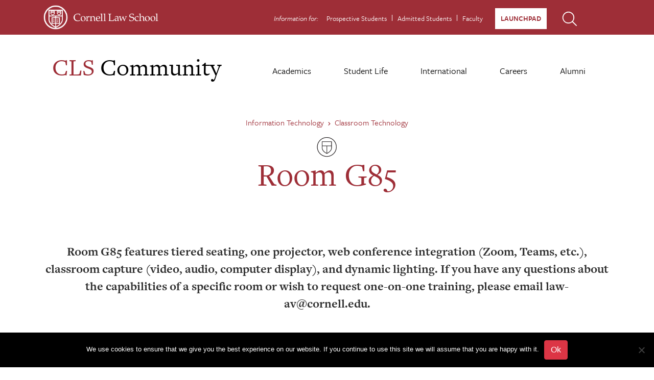

--- FILE ---
content_type: text/html; charset=UTF-8
request_url: https://community.lawschool.cornell.edu/information-technology/classroom-teaching-technology/room-g85/
body_size: 15433
content:
<!doctype html>
<html lang="en-US">
<head>
<!-- Global site tag (gtag.js) - Google Analytics -->
<script async src="https://www.googletagmanager.com/gtag/js?id=G-NW7JCNVBQC"></script>
<script>
  window.dataLayer = window.dataLayer || [];
  function gtag(){dataLayer.push(arguments);}
  gtag('js', new Date());

  gtag('config', 'G-NW7JCNVBQC');
</script>
	<meta charset="UTF-8">
  <meta name="viewport" content="width=device-width, initial-scale=1">
  <link rel="apple-touch-icon" sizes="57x57" href="/apple-icon-57x57.png">
  <link rel="apple-touch-icon" sizes="60x60" href="/apple-icon-60x60.png">
  <link rel="apple-touch-icon" sizes="72x72" href="/apple-icon-72x72.png">
  <link rel="apple-touch-icon" sizes="76x76" href="/apple-icon-76x76.png">
  <link rel="apple-touch-icon" sizes="114x114" href="/apple-icon-114x114.png">
  <link rel="apple-touch-icon" sizes="120x120" href="/apple-icon-120x120.png">
  <link rel="apple-touch-icon" sizes="144x144" href="/apple-icon-144x144.png">
  <link rel="apple-touch-icon" sizes="152x152" href="/apple-icon-152x152.png">
  <link rel="apple-touch-icon" sizes="180x180" href="/apple-icon-180x180.png">
  <link rel="icon" type="image/png" sizes="192x192"  href="/android-icon-192x192.png">
  <link rel="manifest" href="/manifest.json">
  <meta name="msapplication-TileColor" content="#ffffff">
  <meta name="msapplication-TileImage" content="/ms-icon-144x144.png">
  <meta name="theme-color" content="#ffffff">
	<link rel="profile" href="https://gmpg.org/xfn/11">
	<link rel="stylesheet" href="https://use.typekit.net/jfo8nqv.css">
  
  <!-- Bootstrap CSS -->
  <link rel="stylesheet" href="https://stackpath.bootstrapcdn.com/bootstrap/4.5.0/css/bootstrap.min.css"
    integrity="sha384-9aIt2nRpC12Uk9gS9baDl411NQApFmC26EwAOH8WgZl5MYYxFfc+NcPb1dKGj7Sk" crossorigin="anonymous">

<title>Room G85 &#8211; Cornell Law School Community</title>
<meta name='robots' content='max-image-preview:large' />
<link rel='dns-prefetch' href='//use.typekit.net' />
<link rel='dns-prefetch' href='//use.fontawesome.com' />
<link rel="alternate" title="oEmbed (JSON)" type="application/json+oembed" href="https://community.lawschool.cornell.edu/wp-json/oembed/1.0/embed?url=https%3A%2F%2Fcommunity.lawschool.cornell.edu%2Finformation-technology%2Fclassroom-teaching-technology%2Froom-g85%2F" />
<link rel="alternate" title="oEmbed (XML)" type="text/xml+oembed" href="https://community.lawschool.cornell.edu/wp-json/oembed/1.0/embed?url=https%3A%2F%2Fcommunity.lawschool.cornell.edu%2Finformation-technology%2Fclassroom-teaching-technology%2Froom-g85%2F&#038;format=xml" />
		<!-- This site uses the Google Analytics by MonsterInsights plugin v9.11.0 - Using Analytics tracking - https://www.monsterinsights.com/ -->
							<script src="//www.googletagmanager.com/gtag/js?id=G-NW7JCNVBQC"  data-cfasync="false" data-wpfc-render="false" type="text/javascript" async></script>
			<script data-cfasync="false" data-wpfc-render="false" type="text/javascript">
				var mi_version = '9.11.0';
				var mi_track_user = true;
				var mi_no_track_reason = '';
								var MonsterInsightsDefaultLocations = {"page_location":"https:\/\/community.lawschool.cornell.edu\/information-technology\/classroom-teaching-technology\/room-g85\/"};
								if ( typeof MonsterInsightsPrivacyGuardFilter === 'function' ) {
					var MonsterInsightsLocations = (typeof MonsterInsightsExcludeQuery === 'object') ? MonsterInsightsPrivacyGuardFilter( MonsterInsightsExcludeQuery ) : MonsterInsightsPrivacyGuardFilter( MonsterInsightsDefaultLocations );
				} else {
					var MonsterInsightsLocations = (typeof MonsterInsightsExcludeQuery === 'object') ? MonsterInsightsExcludeQuery : MonsterInsightsDefaultLocations;
				}

								var disableStrs = [
										'ga-disable-G-NW7JCNVBQC',
									];

				/* Function to detect opted out users */
				function __gtagTrackerIsOptedOut() {
					for (var index = 0; index < disableStrs.length; index++) {
						if (document.cookie.indexOf(disableStrs[index] + '=true') > -1) {
							return true;
						}
					}

					return false;
				}

				/* Disable tracking if the opt-out cookie exists. */
				if (__gtagTrackerIsOptedOut()) {
					for (var index = 0; index < disableStrs.length; index++) {
						window[disableStrs[index]] = true;
					}
				}

				/* Opt-out function */
				function __gtagTrackerOptout() {
					for (var index = 0; index < disableStrs.length; index++) {
						document.cookie = disableStrs[index] + '=true; expires=Thu, 31 Dec 2099 23:59:59 UTC; path=/';
						window[disableStrs[index]] = true;
					}
				}

				if ('undefined' === typeof gaOptout) {
					function gaOptout() {
						__gtagTrackerOptout();
					}
				}
								window.dataLayer = window.dataLayer || [];

				window.MonsterInsightsDualTracker = {
					helpers: {},
					trackers: {},
				};
				if (mi_track_user) {
					function __gtagDataLayer() {
						dataLayer.push(arguments);
					}

					function __gtagTracker(type, name, parameters) {
						if (!parameters) {
							parameters = {};
						}

						if (parameters.send_to) {
							__gtagDataLayer.apply(null, arguments);
							return;
						}

						if (type === 'event') {
														parameters.send_to = monsterinsights_frontend.v4_id;
							var hookName = name;
							if (typeof parameters['event_category'] !== 'undefined') {
								hookName = parameters['event_category'] + ':' + name;
							}

							if (typeof MonsterInsightsDualTracker.trackers[hookName] !== 'undefined') {
								MonsterInsightsDualTracker.trackers[hookName](parameters);
							} else {
								__gtagDataLayer('event', name, parameters);
							}
							
						} else {
							__gtagDataLayer.apply(null, arguments);
						}
					}

					__gtagTracker('js', new Date());
					__gtagTracker('set', {
						'developer_id.dZGIzZG': true,
											});
					if ( MonsterInsightsLocations.page_location ) {
						__gtagTracker('set', MonsterInsightsLocations);
					}
										__gtagTracker('config', 'G-NW7JCNVBQC', {"forceSSL":"true","link_attribution":"true"} );
										window.gtag = __gtagTracker;										(function () {
						/* https://developers.google.com/analytics/devguides/collection/analyticsjs/ */
						/* ga and __gaTracker compatibility shim. */
						var noopfn = function () {
							return null;
						};
						var newtracker = function () {
							return new Tracker();
						};
						var Tracker = function () {
							return null;
						};
						var p = Tracker.prototype;
						p.get = noopfn;
						p.set = noopfn;
						p.send = function () {
							var args = Array.prototype.slice.call(arguments);
							args.unshift('send');
							__gaTracker.apply(null, args);
						};
						var __gaTracker = function () {
							var len = arguments.length;
							if (len === 0) {
								return;
							}
							var f = arguments[len - 1];
							if (typeof f !== 'object' || f === null || typeof f.hitCallback !== 'function') {
								if ('send' === arguments[0]) {
									var hitConverted, hitObject = false, action;
									if ('event' === arguments[1]) {
										if ('undefined' !== typeof arguments[3]) {
											hitObject = {
												'eventAction': arguments[3],
												'eventCategory': arguments[2],
												'eventLabel': arguments[4],
												'value': arguments[5] ? arguments[5] : 1,
											}
										}
									}
									if ('pageview' === arguments[1]) {
										if ('undefined' !== typeof arguments[2]) {
											hitObject = {
												'eventAction': 'page_view',
												'page_path': arguments[2],
											}
										}
									}
									if (typeof arguments[2] === 'object') {
										hitObject = arguments[2];
									}
									if (typeof arguments[5] === 'object') {
										Object.assign(hitObject, arguments[5]);
									}
									if ('undefined' !== typeof arguments[1].hitType) {
										hitObject = arguments[1];
										if ('pageview' === hitObject.hitType) {
											hitObject.eventAction = 'page_view';
										}
									}
									if (hitObject) {
										action = 'timing' === arguments[1].hitType ? 'timing_complete' : hitObject.eventAction;
										hitConverted = mapArgs(hitObject);
										__gtagTracker('event', action, hitConverted);
									}
								}
								return;
							}

							function mapArgs(args) {
								var arg, hit = {};
								var gaMap = {
									'eventCategory': 'event_category',
									'eventAction': 'event_action',
									'eventLabel': 'event_label',
									'eventValue': 'event_value',
									'nonInteraction': 'non_interaction',
									'timingCategory': 'event_category',
									'timingVar': 'name',
									'timingValue': 'value',
									'timingLabel': 'event_label',
									'page': 'page_path',
									'location': 'page_location',
									'title': 'page_title',
									'referrer' : 'page_referrer',
								};
								for (arg in args) {
																		if (!(!args.hasOwnProperty(arg) || !gaMap.hasOwnProperty(arg))) {
										hit[gaMap[arg]] = args[arg];
									} else {
										hit[arg] = args[arg];
									}
								}
								return hit;
							}

							try {
								f.hitCallback();
							} catch (ex) {
							}
						};
						__gaTracker.create = newtracker;
						__gaTracker.getByName = newtracker;
						__gaTracker.getAll = function () {
							return [];
						};
						__gaTracker.remove = noopfn;
						__gaTracker.loaded = true;
						window['__gaTracker'] = __gaTracker;
					})();
									} else {
										console.log("");
					(function () {
						function __gtagTracker() {
							return null;
						}

						window['__gtagTracker'] = __gtagTracker;
						window['gtag'] = __gtagTracker;
					})();
									}
			</script>
							<!-- / Google Analytics by MonsterInsights -->
		<style id='wp-img-auto-sizes-contain-inline-css' type='text/css'>
img:is([sizes=auto i],[sizes^="auto," i]){contain-intrinsic-size:3000px 1500px}
/*# sourceURL=wp-img-auto-sizes-contain-inline-css */
</style>
<style id='wp-emoji-styles-inline-css' type='text/css'>

	img.wp-smiley, img.emoji {
		display: inline !important;
		border: none !important;
		box-shadow: none !important;
		height: 1em !important;
		width: 1em !important;
		margin: 0 0.07em !important;
		vertical-align: -0.1em !important;
		background: none !important;
		padding: 0 !important;
	}
/*# sourceURL=wp-emoji-styles-inline-css */
</style>
<link rel='stylesheet' id='wp-block-library-css' href='https://community.lawschool.cornell.edu/wp-includes/css/dist/block-library/style.min.css?ver=6.9' type='text/css' media='all' />
<style id='wp-block-list-inline-css' type='text/css'>
ol,ul{box-sizing:border-box}:root :where(.wp-block-list.has-background){padding:1.25em 2.375em}
/*# sourceURL=https://community.lawschool.cornell.edu/wp-includes/blocks/list/style.min.css */
</style>
<style id='wp-block-columns-inline-css' type='text/css'>
.wp-block-columns{box-sizing:border-box;display:flex;flex-wrap:wrap!important}@media (min-width:782px){.wp-block-columns{flex-wrap:nowrap!important}}.wp-block-columns{align-items:normal!important}.wp-block-columns.are-vertically-aligned-top{align-items:flex-start}.wp-block-columns.are-vertically-aligned-center{align-items:center}.wp-block-columns.are-vertically-aligned-bottom{align-items:flex-end}@media (max-width:781px){.wp-block-columns:not(.is-not-stacked-on-mobile)>.wp-block-column{flex-basis:100%!important}}@media (min-width:782px){.wp-block-columns:not(.is-not-stacked-on-mobile)>.wp-block-column{flex-basis:0;flex-grow:1}.wp-block-columns:not(.is-not-stacked-on-mobile)>.wp-block-column[style*=flex-basis]{flex-grow:0}}.wp-block-columns.is-not-stacked-on-mobile{flex-wrap:nowrap!important}.wp-block-columns.is-not-stacked-on-mobile>.wp-block-column{flex-basis:0;flex-grow:1}.wp-block-columns.is-not-stacked-on-mobile>.wp-block-column[style*=flex-basis]{flex-grow:0}:where(.wp-block-columns){margin-bottom:1.75em}:where(.wp-block-columns.has-background){padding:1.25em 2.375em}.wp-block-column{flex-grow:1;min-width:0;overflow-wrap:break-word;word-break:break-word}.wp-block-column.is-vertically-aligned-top{align-self:flex-start}.wp-block-column.is-vertically-aligned-center{align-self:center}.wp-block-column.is-vertically-aligned-bottom{align-self:flex-end}.wp-block-column.is-vertically-aligned-stretch{align-self:stretch}.wp-block-column.is-vertically-aligned-bottom,.wp-block-column.is-vertically-aligned-center,.wp-block-column.is-vertically-aligned-top{width:100%}
/*# sourceURL=https://community.lawschool.cornell.edu/wp-includes/blocks/columns/style.min.css */
</style>
<style id='wp-block-paragraph-inline-css' type='text/css'>
.is-small-text{font-size:.875em}.is-regular-text{font-size:1em}.is-large-text{font-size:2.25em}.is-larger-text{font-size:3em}.has-drop-cap:not(:focus):first-letter{float:left;font-size:8.4em;font-style:normal;font-weight:100;line-height:.68;margin:.05em .1em 0 0;text-transform:uppercase}body.rtl .has-drop-cap:not(:focus):first-letter{float:none;margin-left:.1em}p.has-drop-cap.has-background{overflow:hidden}:root :where(p.has-background){padding:1.25em 2.375em}:where(p.has-text-color:not(.has-link-color)) a{color:inherit}p.has-text-align-left[style*="writing-mode:vertical-lr"],p.has-text-align-right[style*="writing-mode:vertical-rl"]{rotate:180deg}
/*# sourceURL=https://community.lawschool.cornell.edu/wp-includes/blocks/paragraph/style.min.css */
</style>
<style id='wp-block-separator-inline-css' type='text/css'>
@charset "UTF-8";.wp-block-separator{border:none;border-top:2px solid}:root :where(.wp-block-separator.is-style-dots){height:auto;line-height:1;text-align:center}:root :where(.wp-block-separator.is-style-dots):before{color:currentColor;content:"···";font-family:serif;font-size:1.5em;letter-spacing:2em;padding-left:2em}.wp-block-separator.is-style-dots{background:none!important;border:none!important}
/*# sourceURL=https://community.lawschool.cornell.edu/wp-includes/blocks/separator/style.min.css */
</style>
<link rel='stylesheet' id='wp-components-css' href='https://community.lawschool.cornell.edu/wp-includes/css/dist/components/style.min.css?ver=6.9' type='text/css' media='all' />
<link rel='stylesheet' id='wp-preferences-css' href='https://community.lawschool.cornell.edu/wp-includes/css/dist/preferences/style.min.css?ver=6.9' type='text/css' media='all' />
<link rel='stylesheet' id='wp-block-editor-css' href='https://community.lawschool.cornell.edu/wp-includes/css/dist/block-editor/style.min.css?ver=6.9' type='text/css' media='all' />
<link rel='stylesheet' id='wp-reusable-blocks-css' href='https://community.lawschool.cornell.edu/wp-includes/css/dist/reusable-blocks/style.min.css?ver=6.9' type='text/css' media='all' />
<link rel='stylesheet' id='wp-patterns-css' href='https://community.lawschool.cornell.edu/wp-includes/css/dist/patterns/style.min.css?ver=6.9' type='text/css' media='all' />
<link rel='stylesheet' id='wp-editor-css' href='https://community.lawschool.cornell.edu/wp-includes/css/dist/editor/style.min.css?ver=6.9' type='text/css' media='all' />
<link rel='stylesheet' id='algori_360_image-cgb-style-css-css' href='https://community.lawschool.cornell.edu/wp-content/plugins/360-image/dist/blocks.style.build.css' type='text/css' media='all' />
<style id='global-styles-inline-css' type='text/css'>
:root{--wp--preset--aspect-ratio--square: 1;--wp--preset--aspect-ratio--4-3: 4/3;--wp--preset--aspect-ratio--3-4: 3/4;--wp--preset--aspect-ratio--3-2: 3/2;--wp--preset--aspect-ratio--2-3: 2/3;--wp--preset--aspect-ratio--16-9: 16/9;--wp--preset--aspect-ratio--9-16: 9/16;--wp--preset--color--black: #000000;--wp--preset--color--cyan-bluish-gray: #abb8c3;--wp--preset--color--white: #FFFFFF;--wp--preset--color--pale-pink: #f78da7;--wp--preset--color--vivid-red: #cf2e2e;--wp--preset--color--luminous-vivid-orange: #ff6900;--wp--preset--color--luminous-vivid-amber: #fcb900;--wp--preset--color--light-green-cyan: #7bdcb5;--wp--preset--color--vivid-green-cyan: #00d084;--wp--preset--color--pale-cyan-blue: #8ed1fc;--wp--preset--color--vivid-cyan-blue: #0693e3;--wp--preset--color--vivid-purple: #9b51e0;--wp--preset--color--grey: #303030;--wp--preset--color--red: #B01C32;--wp--preset--color--lightgray: #eaeaea;--wp--preset--gradient--vivid-cyan-blue-to-vivid-purple: linear-gradient(135deg,rgb(6,147,227) 0%,rgb(155,81,224) 100%);--wp--preset--gradient--light-green-cyan-to-vivid-green-cyan: linear-gradient(135deg,rgb(122,220,180) 0%,rgb(0,208,130) 100%);--wp--preset--gradient--luminous-vivid-amber-to-luminous-vivid-orange: linear-gradient(135deg,rgb(252,185,0) 0%,rgb(255,105,0) 100%);--wp--preset--gradient--luminous-vivid-orange-to-vivid-red: linear-gradient(135deg,rgb(255,105,0) 0%,rgb(207,46,46) 100%);--wp--preset--gradient--very-light-gray-to-cyan-bluish-gray: linear-gradient(135deg,rgb(238,238,238) 0%,rgb(169,184,195) 100%);--wp--preset--gradient--cool-to-warm-spectrum: linear-gradient(135deg,rgb(74,234,220) 0%,rgb(151,120,209) 20%,rgb(207,42,186) 40%,rgb(238,44,130) 60%,rgb(251,105,98) 80%,rgb(254,248,76) 100%);--wp--preset--gradient--blush-light-purple: linear-gradient(135deg,rgb(255,206,236) 0%,rgb(152,150,240) 100%);--wp--preset--gradient--blush-bordeaux: linear-gradient(135deg,rgb(254,205,165) 0%,rgb(254,45,45) 50%,rgb(107,0,62) 100%);--wp--preset--gradient--luminous-dusk: linear-gradient(135deg,rgb(255,203,112) 0%,rgb(199,81,192) 50%,rgb(65,88,208) 100%);--wp--preset--gradient--pale-ocean: linear-gradient(135deg,rgb(255,245,203) 0%,rgb(182,227,212) 50%,rgb(51,167,181) 100%);--wp--preset--gradient--electric-grass: linear-gradient(135deg,rgb(202,248,128) 0%,rgb(113,206,126) 100%);--wp--preset--gradient--midnight: linear-gradient(135deg,rgb(2,3,129) 0%,rgb(40,116,252) 100%);--wp--preset--font-size--small: 13px;--wp--preset--font-size--medium: 20px;--wp--preset--font-size--large: 36px;--wp--preset--font-size--x-large: 42px;--wp--preset--spacing--20: 0.44rem;--wp--preset--spacing--30: 0.67rem;--wp--preset--spacing--40: 1rem;--wp--preset--spacing--50: 1.5rem;--wp--preset--spacing--60: 2.25rem;--wp--preset--spacing--70: 3.38rem;--wp--preset--spacing--80: 5.06rem;--wp--preset--shadow--natural: 6px 6px 9px rgba(0, 0, 0, 0.2);--wp--preset--shadow--deep: 12px 12px 50px rgba(0, 0, 0, 0.4);--wp--preset--shadow--sharp: 6px 6px 0px rgba(0, 0, 0, 0.2);--wp--preset--shadow--outlined: 6px 6px 0px -3px rgb(255, 255, 255), 6px 6px rgb(0, 0, 0);--wp--preset--shadow--crisp: 6px 6px 0px rgb(0, 0, 0);}:where(.is-layout-flex){gap: 0.5em;}:where(.is-layout-grid){gap: 0.5em;}body .is-layout-flex{display: flex;}.is-layout-flex{flex-wrap: wrap;align-items: center;}.is-layout-flex > :is(*, div){margin: 0;}body .is-layout-grid{display: grid;}.is-layout-grid > :is(*, div){margin: 0;}:where(.wp-block-columns.is-layout-flex){gap: 2em;}:where(.wp-block-columns.is-layout-grid){gap: 2em;}:where(.wp-block-post-template.is-layout-flex){gap: 1.25em;}:where(.wp-block-post-template.is-layout-grid){gap: 1.25em;}.has-black-color{color: var(--wp--preset--color--black) !important;}.has-cyan-bluish-gray-color{color: var(--wp--preset--color--cyan-bluish-gray) !important;}.has-white-color{color: var(--wp--preset--color--white) !important;}.has-pale-pink-color{color: var(--wp--preset--color--pale-pink) !important;}.has-vivid-red-color{color: var(--wp--preset--color--vivid-red) !important;}.has-luminous-vivid-orange-color{color: var(--wp--preset--color--luminous-vivid-orange) !important;}.has-luminous-vivid-amber-color{color: var(--wp--preset--color--luminous-vivid-amber) !important;}.has-light-green-cyan-color{color: var(--wp--preset--color--light-green-cyan) !important;}.has-vivid-green-cyan-color{color: var(--wp--preset--color--vivid-green-cyan) !important;}.has-pale-cyan-blue-color{color: var(--wp--preset--color--pale-cyan-blue) !important;}.has-vivid-cyan-blue-color{color: var(--wp--preset--color--vivid-cyan-blue) !important;}.has-vivid-purple-color{color: var(--wp--preset--color--vivid-purple) !important;}.has-black-background-color{background-color: var(--wp--preset--color--black) !important;}.has-cyan-bluish-gray-background-color{background-color: var(--wp--preset--color--cyan-bluish-gray) !important;}.has-white-background-color{background-color: var(--wp--preset--color--white) !important;}.has-pale-pink-background-color{background-color: var(--wp--preset--color--pale-pink) !important;}.has-vivid-red-background-color{background-color: var(--wp--preset--color--vivid-red) !important;}.has-luminous-vivid-orange-background-color{background-color: var(--wp--preset--color--luminous-vivid-orange) !important;}.has-luminous-vivid-amber-background-color{background-color: var(--wp--preset--color--luminous-vivid-amber) !important;}.has-light-green-cyan-background-color{background-color: var(--wp--preset--color--light-green-cyan) !important;}.has-vivid-green-cyan-background-color{background-color: var(--wp--preset--color--vivid-green-cyan) !important;}.has-pale-cyan-blue-background-color{background-color: var(--wp--preset--color--pale-cyan-blue) !important;}.has-vivid-cyan-blue-background-color{background-color: var(--wp--preset--color--vivid-cyan-blue) !important;}.has-vivid-purple-background-color{background-color: var(--wp--preset--color--vivid-purple) !important;}.has-black-border-color{border-color: var(--wp--preset--color--black) !important;}.has-cyan-bluish-gray-border-color{border-color: var(--wp--preset--color--cyan-bluish-gray) !important;}.has-white-border-color{border-color: var(--wp--preset--color--white) !important;}.has-pale-pink-border-color{border-color: var(--wp--preset--color--pale-pink) !important;}.has-vivid-red-border-color{border-color: var(--wp--preset--color--vivid-red) !important;}.has-luminous-vivid-orange-border-color{border-color: var(--wp--preset--color--luminous-vivid-orange) !important;}.has-luminous-vivid-amber-border-color{border-color: var(--wp--preset--color--luminous-vivid-amber) !important;}.has-light-green-cyan-border-color{border-color: var(--wp--preset--color--light-green-cyan) !important;}.has-vivid-green-cyan-border-color{border-color: var(--wp--preset--color--vivid-green-cyan) !important;}.has-pale-cyan-blue-border-color{border-color: var(--wp--preset--color--pale-cyan-blue) !important;}.has-vivid-cyan-blue-border-color{border-color: var(--wp--preset--color--vivid-cyan-blue) !important;}.has-vivid-purple-border-color{border-color: var(--wp--preset--color--vivid-purple) !important;}.has-vivid-cyan-blue-to-vivid-purple-gradient-background{background: var(--wp--preset--gradient--vivid-cyan-blue-to-vivid-purple) !important;}.has-light-green-cyan-to-vivid-green-cyan-gradient-background{background: var(--wp--preset--gradient--light-green-cyan-to-vivid-green-cyan) !important;}.has-luminous-vivid-amber-to-luminous-vivid-orange-gradient-background{background: var(--wp--preset--gradient--luminous-vivid-amber-to-luminous-vivid-orange) !important;}.has-luminous-vivid-orange-to-vivid-red-gradient-background{background: var(--wp--preset--gradient--luminous-vivid-orange-to-vivid-red) !important;}.has-very-light-gray-to-cyan-bluish-gray-gradient-background{background: var(--wp--preset--gradient--very-light-gray-to-cyan-bluish-gray) !important;}.has-cool-to-warm-spectrum-gradient-background{background: var(--wp--preset--gradient--cool-to-warm-spectrum) !important;}.has-blush-light-purple-gradient-background{background: var(--wp--preset--gradient--blush-light-purple) !important;}.has-blush-bordeaux-gradient-background{background: var(--wp--preset--gradient--blush-bordeaux) !important;}.has-luminous-dusk-gradient-background{background: var(--wp--preset--gradient--luminous-dusk) !important;}.has-pale-ocean-gradient-background{background: var(--wp--preset--gradient--pale-ocean) !important;}.has-electric-grass-gradient-background{background: var(--wp--preset--gradient--electric-grass) !important;}.has-midnight-gradient-background{background: var(--wp--preset--gradient--midnight) !important;}.has-small-font-size{font-size: var(--wp--preset--font-size--small) !important;}.has-medium-font-size{font-size: var(--wp--preset--font-size--medium) !important;}.has-large-font-size{font-size: var(--wp--preset--font-size--large) !important;}.has-x-large-font-size{font-size: var(--wp--preset--font-size--x-large) !important;}
:where(.wp-block-columns.is-layout-flex){gap: 2em;}:where(.wp-block-columns.is-layout-grid){gap: 2em;}
/*# sourceURL=global-styles-inline-css */
</style>
<style id='core-block-supports-inline-css' type='text/css'>
.wp-container-core-columns-is-layout-9d6595d7{flex-wrap:nowrap;}
/*# sourceURL=core-block-supports-inline-css */
</style>

<style id='classic-theme-styles-inline-css' type='text/css'>
/*! This file is auto-generated */
.wp-block-button__link{color:#fff;background-color:#32373c;border-radius:9999px;box-shadow:none;text-decoration:none;padding:calc(.667em + 2px) calc(1.333em + 2px);font-size:1.125em}.wp-block-file__button{background:#32373c;color:#fff;text-decoration:none}
/*# sourceURL=/wp-includes/css/classic-themes.min.css */
</style>
<style id='font-awesome-svg-styles-default-inline-css' type='text/css'>
.svg-inline--fa {
  display: inline-block;
  height: 1em;
  overflow: visible;
  vertical-align: -.125em;
}
/*# sourceURL=font-awesome-svg-styles-default-inline-css */
</style>
<link rel='stylesheet' id='font-awesome-svg-styles-css' href='https://community.lawschool.cornell.edu/wp-content/uploads/font-awesome/v5.14.0/css/svg-with-js.css' type='text/css' media='all' />
<style id='font-awesome-svg-styles-inline-css' type='text/css'>
   .wp-block-font-awesome-icon svg::before,
   .wp-rich-text-font-awesome-icon svg::before {content: unset;}
/*# sourceURL=font-awesome-svg-styles-inline-css */
</style>
<link rel='stylesheet' id='pb-accordion-blocks-style-css' href='https://community.lawschool.cornell.edu/wp-content/plugins/accordion-blocks/build/index.css?ver=1.5.0' type='text/css' media='all' />
<link rel='stylesheet' id='cookie-notice-front-css' href='https://community.lawschool.cornell.edu/wp-content/plugins/cookie-notice/css/front.min.css?ver=2.5.11' type='text/css' media='all' />
<link rel='stylesheet' id='custom-typekit-css-css' href='https://use.typekit.net/jfo8nqv.css?ver=2.1.0' type='text/css' media='all' />
<link rel='stylesheet' id='events-manager-css' href='https://community.lawschool.cornell.edu/wp-content/plugins/events-manager/includes/css/events-manager.min.css?ver=7.2.3.1' type='text/css' media='all' />
<link rel='stylesheet' id='page-list-style-css' href='https://community.lawschool.cornell.edu/wp-content/plugins/page-list/css/page-list.css?ver=5.9' type='text/css' media='all' />
<link rel='stylesheet' id='toc-screen-css' href='https://community.lawschool.cornell.edu/wp-content/plugins/table-of-contents-plus/screen.min.css?ver=2411.1' type='text/css' media='all' />
<link rel='stylesheet' id='style-css' href='https://community.lawschool.cornell.edu/wp-content/themes/cls-community-2025/style.css?ver=6.9' type='text/css' media='all' />
<link rel='stylesheet' id='font-awesome-official-css' href='https://use.fontawesome.com/releases/v5.14.0/css/all.css' type='text/css' media='all' integrity="sha384-HzLeBuhoNPvSl5KYnjx0BT+WB0QEEqLprO+NBkkk5gbc67FTaL7XIGa2w1L0Xbgc" crossorigin="anonymous" />
<link rel='stylesheet' id='tmm-css' href='https://community.lawschool.cornell.edu/wp-content/plugins/team-members/inc/css/tmm_style.css?ver=6.9' type='text/css' media='all' />
<link rel='stylesheet' id='font-awesome-official-v4shim-css' href='https://use.fontawesome.com/releases/v5.14.0/css/v4-shims.css' type='text/css' media='all' integrity="sha384-9aKO2QU3KETrRCCXFbhLK16iRd15nC+OYEmpVb54jY8/CEXz/GVRsnM73wcbYw+m" crossorigin="anonymous" />
<style id='font-awesome-official-v4shim-inline-css' type='text/css'>
@font-face {
font-family: "FontAwesome";
font-display: block;
src: url("https://use.fontawesome.com/releases/v5.14.0/webfonts/fa-brands-400.eot"),
		url("https://use.fontawesome.com/releases/v5.14.0/webfonts/fa-brands-400.eot?#iefix") format("embedded-opentype"),
		url("https://use.fontawesome.com/releases/v5.14.0/webfonts/fa-brands-400.woff2") format("woff2"),
		url("https://use.fontawesome.com/releases/v5.14.0/webfonts/fa-brands-400.woff") format("woff"),
		url("https://use.fontawesome.com/releases/v5.14.0/webfonts/fa-brands-400.ttf") format("truetype"),
		url("https://use.fontawesome.com/releases/v5.14.0/webfonts/fa-brands-400.svg#fontawesome") format("svg");
}

@font-face {
font-family: "FontAwesome";
font-display: block;
src: url("https://use.fontawesome.com/releases/v5.14.0/webfonts/fa-solid-900.eot"),
		url("https://use.fontawesome.com/releases/v5.14.0/webfonts/fa-solid-900.eot?#iefix") format("embedded-opentype"),
		url("https://use.fontawesome.com/releases/v5.14.0/webfonts/fa-solid-900.woff2") format("woff2"),
		url("https://use.fontawesome.com/releases/v5.14.0/webfonts/fa-solid-900.woff") format("woff"),
		url("https://use.fontawesome.com/releases/v5.14.0/webfonts/fa-solid-900.ttf") format("truetype"),
		url("https://use.fontawesome.com/releases/v5.14.0/webfonts/fa-solid-900.svg#fontawesome") format("svg");
}

@font-face {
font-family: "FontAwesome";
font-display: block;
src: url("https://use.fontawesome.com/releases/v5.14.0/webfonts/fa-regular-400.eot"),
		url("https://use.fontawesome.com/releases/v5.14.0/webfonts/fa-regular-400.eot?#iefix") format("embedded-opentype"),
		url("https://use.fontawesome.com/releases/v5.14.0/webfonts/fa-regular-400.woff2") format("woff2"),
		url("https://use.fontawesome.com/releases/v5.14.0/webfonts/fa-regular-400.woff") format("woff"),
		url("https://use.fontawesome.com/releases/v5.14.0/webfonts/fa-regular-400.ttf") format("truetype"),
		url("https://use.fontawesome.com/releases/v5.14.0/webfonts/fa-regular-400.svg#fontawesome") format("svg");
unicode-range: U+F004-F005,U+F007,U+F017,U+F022,U+F024,U+F02E,U+F03E,U+F044,U+F057-F059,U+F06E,U+F070,U+F075,U+F07B-F07C,U+F080,U+F086,U+F089,U+F094,U+F09D,U+F0A0,U+F0A4-F0A7,U+F0C5,U+F0C7-F0C8,U+F0E0,U+F0EB,U+F0F3,U+F0F8,U+F0FE,U+F111,U+F118-F11A,U+F11C,U+F133,U+F144,U+F146,U+F14A,U+F14D-F14E,U+F150-F152,U+F15B-F15C,U+F164-F165,U+F185-F186,U+F191-F192,U+F1AD,U+F1C1-F1C9,U+F1CD,U+F1D8,U+F1E3,U+F1EA,U+F1F6,U+F1F9,U+F20A,U+F247-F249,U+F24D,U+F254-F25B,U+F25D,U+F267,U+F271-F274,U+F279,U+F28B,U+F28D,U+F2B5-F2B6,U+F2B9,U+F2BB,U+F2BD,U+F2C1-F2C2,U+F2D0,U+F2D2,U+F2DC,U+F2ED,U+F328,U+F358-F35B,U+F3A5,U+F3D1,U+F410,U+F4AD;
}
/*# sourceURL=font-awesome-official-v4shim-inline-css */
</style>
<script type="text/javascript" src="https://community.lawschool.cornell.edu/wp-content/plugins/360-image/dist/aframe-v1.0.4.min.js?ver=6.9" id="algori_360_image-cgb-a-frame-js-js"></script>
<script type="text/javascript" src="https://community.lawschool.cornell.edu/wp-content/plugins/google-analytics-for-wordpress/assets/js/frontend-gtag.min.js?ver=9.11.0" id="monsterinsights-frontend-script-js" async="async" data-wp-strategy="async"></script>
<script data-cfasync="false" data-wpfc-render="false" type="text/javascript" id='monsterinsights-frontend-script-js-extra'>/* <![CDATA[ */
var monsterinsights_frontend = {"js_events_tracking":"true","download_extensions":"doc,pdf,ppt,zip,xls,docx,pptx,xlsx","inbound_paths":"[{\"path\":\"\\\/go\\\/\",\"label\":\"affiliate\"},{\"path\":\"\\\/recommend\\\/\",\"label\":\"affiliate\"}]","home_url":"https:\/\/community.lawschool.cornell.edu","hash_tracking":"false","v4_id":"G-NW7JCNVBQC"};/* ]]> */
</script>
<script type="text/javascript" src="https://community.lawschool.cornell.edu/wp-includes/js/jquery/jquery.min.js?ver=3.7.1" id="jquery-core-js"></script>
<script type="text/javascript" src="https://community.lawschool.cornell.edu/wp-includes/js/jquery/jquery-migrate.min.js?ver=3.4.1" id="jquery-migrate-js"></script>
<script type="text/javascript" id="cookie-notice-front-js-before">
/* <![CDATA[ */
var cnArgs = {"ajaxUrl":"https:\/\/community.lawschool.cornell.edu\/wp-admin\/admin-ajax.php","nonce":"39a54ae802","hideEffect":"fade","position":"bottom","onScroll":false,"onScrollOffset":100,"onClick":false,"cookieName":"cookie_notice_accepted","cookieTime":2592000,"cookieTimeRejected":2592000,"globalCookie":false,"redirection":false,"cache":true,"revokeCookies":false,"revokeCookiesOpt":"automatic"};

//# sourceURL=cookie-notice-front-js-before
/* ]]> */
</script>
<script type="text/javascript" src="https://community.lawschool.cornell.edu/wp-content/plugins/cookie-notice/js/front.min.js?ver=2.5.11" id="cookie-notice-front-js"></script>
<link rel="https://api.w.org/" href="https://community.lawschool.cornell.edu/wp-json/" /><link rel="alternate" title="JSON" type="application/json" href="https://community.lawschool.cornell.edu/wp-json/wp/v2/pages/10559" /><link rel="EditURI" type="application/rsd+xml" title="RSD" href="https://community.lawschool.cornell.edu/xmlrpc.php?rsd" />
<meta name="generator" content="WordPress 6.9" />
<link rel="canonical" href="https://community.lawschool.cornell.edu/information-technology/classroom-teaching-technology/room-g85/" />
<link rel='shortlink' href='https://community.lawschool.cornell.edu/?p=10559' />
<style class="wpcode-css-snippet">.link-list-p-outer .link-list-p-inner .wp-block-group__inner-container p {
	font-size:1.15rem;
}</style><style class="wpcode-css-snippet">.accordion-faq {
	position: sticky;
  top: 0; /* or whatever offset you need */
  max-height: 100vh; /* fill the screen height */
  overflow-y: auto;  /* enable internal scrolling */
}</style></head>
<body class="wp-singular page-template-default page page-id-10559 page-child parent-pageid-10227 wp-theme-cls-community-2025 cookies-not-set">
<nav aria-labelledby="skip-link" id="skip">
<a id="skip-link" href="#main">Skip to content</a>
</nav>
<header>
<div class="top-nav group">
<div class="container group">
  <div class="row">
<div class="top-nav-logo col-auto"><a href="https://www.cornell.edu/" target="_blank"><img src="https://community.lawschool.cornell.edu/wp-content/themes/cls-community-2025/images/insignia-white.png" alt="Cornell University Seal" class="cls-insignia" /></a><a href="https://www.lawschool.cornell.edu/" target="_blank"><img src="https://community.lawschool.cornell.edu/wp-content/themes/cls-community-2025/images/logotype-white.png" alt="Cornell Law School logo" class="cls-logotype" /></a></div>
<div class="top-nav-outer group col-md-8">
<span class="top-nav-label">Information for: </span>
<div class="menu-top-navigation-container"><ul id="menu-top-navigation" class="menu"><li id="menu-item-1333" class="menu-item menu-item-type-custom menu-item-object-custom menu-item-1333"><a target="_blank" href="https://www.lawschool.cornell.edu/">Prospective Students</a></li>
<li id="menu-item-1334" class="menu-item menu-item-type-custom menu-item-object-custom menu-item-1334"><a target="_blank" href="https://admittedstudents.lawschool.cornell.edu">Admitted Students</a></li>
<li id="menu-item-6909" class="last-item menu-item menu-item-type-post_type menu-item-object-page menu-item-6909"><a href="https://community.lawschool.cornell.edu/faculty/">Faculty</a></li>
<li id="menu-item-1394" class="utility-menu__button menu-item menu-item-type-post_type menu-item-object-page menu-item-1394"><a href="https://community.lawschool.cornell.edu/launchpad/">LaunchPad</a></li>
</ul></div></div>
<div class="col-auto d-flex align-items-center justify-content-start search-icon-holder">
  
<a id="mobile-search-trigger" href=""><img src="https://community.lawschool.cornell.edu/wp-content/themes/cls-community-2025/images/search_icon.png" alt="Search Icon"></a>
<a id="close-btn" href=""><img src="https://community.lawschool.cornell.edu/wp-content/themes/cls-community-2025/images/close_icon.png" alt="Search Close Icon"></a>
</div>
</div></div>
</div>
<div id="search-overlay" class="block">
  <div class="centered">
    
  <label>Search Cornell Law School</label>
    <div id='search-box'>
     <!--
      <form role="search" method="get" class="search-form" action="/"><label for="header_search">Search</label>
  <input type="search" class="search-field" placeholder="Search …" value="" name="s" id="header_search"><button type="submit">SEARCH</button></form>-->
  <div class="gcse-search"></div>
  <script async src="https://cse.google.com/cse.js?cx=3657e1ea94f5d457f">
</script>

      </div></div></div>
  <div class="group main-header container">
    <div class="logo">
    <p><a href="/"><span class="cls">CLS</span> Community</a></p>
   <!-- <p class="tagline">A resource for students, faculty, and alumni.</p>-->
  </div><a id="mobile-nav-trigger"><em class="fas fa-bars" aria-hidden="true"></em></a>
<a id="mobile-nav-close" style="display: none;"><em class="fas fa-times" aria-hidden="true"></em></a>
<div class="nav-search d-flex align-items-center justify-content-end">
    <div class="nav-outer">
      <nav aria-label="Primary Navigation">
      <div class="menu-primary-navigation-container"><ul id="menu-primary-navigation" class="menu"><li id="menu-item-184" class="two-col menu-item menu-item-type-post_type menu-item-object-page menu-item-has-children menu-item-184"><a href="https://community.lawschool.cornell.edu/academics/">Academics</a>
<ul class="sub-menu">
	<li id="menu-item-6606" class="menu-item menu-item-type-post_type menu-item-object-page menu-item-6606"><a href="https://community.lawschool.cornell.edu/academics/my-information/">My Information</a></li>
	<li id="menu-item-12166" class="menu-item menu-item-type-post_type menu-item-object-page menu-item-12166"><a href="https://community.lawschool.cornell.edu/academics/">Registrar’s Office</a></li>
	<li id="menu-item-154" class="menu-item menu-item-type-post_type menu-item-object-page menu-item-154"><a href="https://community.lawschool.cornell.edu/academics/academic-calendar-schedules/">Academic Calendar &#038; Schedules</a></li>
	<li id="menu-item-152" class="menu-item menu-item-type-post_type menu-item-object-page menu-item-152"><a href="https://community.lawschool.cornell.edu/academics/course-registration/">Course Registration</a></li>
	<li id="menu-item-157" class="menu-item menu-item-type-post_type menu-item-object-page menu-item-157"><a href="https://community.lawschool.cornell.edu/academics/exams-and-grading/">Exams and Grading</a></li>
	<li id="menu-item-151" class="menu-item menu-item-type-post_type menu-item-object-page menu-item-151"><a href="https://community.lawschool.cornell.edu/academics/bar-exam/">Bar Information &#038; Certification</a></li>
	<li id="menu-item-161" class="menu-item menu-item-type-post_type menu-item-object-page menu-item-161"><a href="https://community.lawschool.cornell.edu/academics/forms/">Forms and Requests</a></li>
</ul>
</li>
<li id="menu-item-135" class="two-col menu-item menu-item-type-post_type menu-item-object-page menu-item-has-children menu-item-135"><a href="https://community.lawschool.cornell.edu/student-life/">Student Life</a>
<ul class="sub-menu">
	<li id="menu-item-217" class="menu-item menu-item-type-post_type menu-item-object-page menu-item-217"><a href="https://community.lawschool.cornell.edu/student-life/dean-of-students/">Dean of Students Office</a></li>
	<li id="menu-item-215" class="menu-item menu-item-type-post_type menu-item-object-page menu-item-215"><a href="https://community.lawschool.cornell.edu/student-life/student-handbook/">Student Handbook</a></li>
	<li id="menu-item-232" class="menu-item menu-item-type-post_type menu-item-object-page menu-item-232"><a href="https://community.lawschool.cornell.edu/student-life/inclusion-and-access/accessibility-and-accommodations/">Accessibility and Accommodations</a></li>
	<li id="menu-item-216" class="menu-item menu-item-type-post_type menu-item-object-page menu-item-216"><a href="https://community.lawschool.cornell.edu/student-life/advising/">Advising</a></li>
	<li id="menu-item-228" class="menu-item menu-item-type-post_type menu-item-object-page menu-item-228"><a href="https://community.lawschool.cornell.edu/student-life/convocation/">Convocation</a></li>
	<li id="menu-item-231" class="menu-item menu-item-type-post_type menu-item-object-page menu-item-231"><a href="https://community.lawschool.cornell.edu/academic-support/">Academic Support</a></li>
	<li id="menu-item-2281" class="menu-item menu-item-type-post_type menu-item-object-page menu-item-2281"><a href="https://community.lawschool.cornell.edu/student-life/inclusion-and-access/resources/">University Resources</a></li>
	<li id="menu-item-2231" class="menu-item menu-item-type-post_type menu-item-object-page menu-item-2231"><a href="https://community.lawschool.cornell.edu/student-life/student-activities/">Student Activities</a></li>
	<li id="menu-item-2235" class="menu-item menu-item-type-post_type menu-item-object-page menu-item-2235"><a href="https://community.lawschool.cornell.edu/student-life/taking-the-bar-exam/">Taking the Bar Exam</a></li>
	<li id="menu-item-2236" class="menu-item menu-item-type-post_type menu-item-object-page menu-item-2236"><a href="https://community.lawschool.cornell.edu/student-life/student-activities/student-organizations/">Student Organizations</a></li>
	<li id="menu-item-2233" class="menu-item menu-item-type-post_type menu-item-object-page menu-item-2233"><a href="https://community.lawschool.cornell.edu/student-life/student-activities/student-organizations-statements/">Student Organizations Statements</a></li>
	<li id="menu-item-2232" class="menu-item menu-item-type-post_type menu-item-object-page menu-item-2232"><a href="https://community.lawschool.cornell.edu/student-life/student-activities/event-planning/">Event Planning</a></li>
	<li id="menu-item-230" class="menu-item menu-item-type-post_type menu-item-object-page menu-item-230"><a href="https://community.lawschool.cornell.edu/student-life/inclusion-and-access/title-ix/">Title IX</a></li>
	<li id="menu-item-2234" class="menu-item menu-item-type-post_type menu-item-object-page menu-item-2234"><a href="https://community.lawschool.cornell.edu/student-life/wellness/">Wellness</a></li>
	<li id="menu-item-2162" class="menu-item menu-item-type-post_type menu-item-object-page menu-item-2162"><a href="https://community.lawschool.cornell.edu/scoops/">Scoops</a></li>
	<li id="menu-item-3758" class="menu-item menu-item-type-post_type menu-item-object-page current-page-ancestor menu-item-3758"><a href="https://community.lawschool.cornell.edu/information-technology/">Information Technology</a></li>
	<li id="menu-item-4828" class="menu-item menu-item-type-custom menu-item-object-custom menu-item-4828"><a href="https://law.library.cornell.edu/">Cornell Law Library</a></li>
	<li id="menu-item-136" class="menu-item menu-item-type-post_type menu-item-object-page menu-item-136"><a href="https://community.lawschool.cornell.edu/calendar-of-events/">Events</a></li>
	<li id="menu-item-16180" class="menu-item menu-item-type-post_type menu-item-object-page menu-item-16180"><a href="https://community.lawschool.cornell.edu/student-life/j-d-program-at-cornell-tech-campus/">J.D. Tech Program</a></li>
</ul>
</li>
<li id="menu-item-131" class="nav-right menu-item menu-item-type-post_type menu-item-object-page menu-item-has-children menu-item-131"><a href="https://community.lawschool.cornell.edu/international/">International</a>
<ul class="sub-menu">
	<li id="menu-item-292" class="menu-item menu-item-type-post_type menu-item-object-page menu-item-292"><a href="https://community.lawschool.cornell.edu/international/educational-objectives/">Educational Objectives</a></li>
	<li id="menu-item-291" class="menu-item menu-item-type-post_type menu-item-object-page menu-item-291"><a href="https://community.lawschool.cornell.edu/international/international-degrees/">International Degrees and Specializations</a></li>
	<li id="menu-item-289" class="menu-item menu-item-type-post_type menu-item-object-page menu-item-289"><a href="https://community.lawschool.cornell.edu/international/semester-abroad/">Semester Abroad</a></li>
	<li id="menu-item-286" class="menu-item menu-item-type-post_type menu-item-object-page menu-item-286"><a href="https://community.lawschool.cornell.edu/?page_id=282">International Speakers</a></li>
	<li id="menu-item-6901" class="menu-item menu-item-type-custom menu-item-object-custom menu-item-6901"><a href="https://www.lawschool.cornell.edu/academics/international-programs/study-international-law/cornell-paris-i-summer-institute/">Cornell-Paris 1 Summer Institute</a></li>
</ul>
</li>
<li id="menu-item-130" class="nav-right menu-item menu-item-type-post_type menu-item-object-page menu-item-has-children menu-item-130"><a href="https://community.lawschool.cornell.edu/careers/">Careers</a>
<ul class="sub-menu">
	<li id="menu-item-266" class="menu-item menu-item-type-post_type menu-item-object-page menu-item-266"><a href="https://community.lawschool.cornell.edu/careers/career-services-office/">Private Sector</a></li>
	<li id="menu-item-265" class="menu-item menu-item-type-post_type menu-item-object-page menu-item-has-children menu-item-265"><a href="https://community.lawschool.cornell.edu/careers/judicial-clerkships/">Judicial Clerkships</a>
	<ul class="sub-menu">
		<li id="menu-item-1017" class="menu-item menu-item-type-post_type menu-item-object-page menu-item-1017"><a href="https://community.lawschool.cornell.edu/careers/judicial-clerkships/clerkship-advice/">Clerkship Advice</a></li>
		<li id="menu-item-1018" class="menu-item menu-item-type-post_type menu-item-object-page menu-item-1018"><a href="https://community.lawschool.cornell.edu/careers/judicial-clerkships/clerkship-resources-and-instruction/">Clerkship Resources and Instructions</a></li>
		<li id="menu-item-1061" class="menu-item menu-item-type-post_type menu-item-object-page menu-item-1061"><a href="https://community.lawschool.cornell.edu/careers/judicial-clerkships/sample-clerkship-application-materials/">Sample Clerkship Application Materials</a></li>
		<li id="menu-item-1062" class="menu-item menu-item-type-post_type menu-item-object-page menu-item-1062"><a href="https://community.lawschool.cornell.edu/careers/judicial-clerkships/clerkship-programs/">Clerkship Programs</a></li>
		<li id="menu-item-8272" class="menu-item menu-item-type-post_type menu-item-object-page menu-item-8272"><a href="https://community.lawschool.cornell.edu/careers/judicial-clerkships/clerkship-statistics/">Clerkship Statistics</a></li>
	</ul>
</li>
	<li id="menu-item-264" class="menu-item menu-item-type-post_type menu-item-object-page menu-item-has-children menu-item-264"><a href="https://community.lawschool.cornell.edu/careers/public-service/">Public Sector</a>
	<ul class="sub-menu">
		<li id="menu-item-1064" class="menu-item menu-item-type-post_type menu-item-object-page menu-item-1064"><a href="https://community.lawschool.cornell.edu/careers/public-service/experiential-opportunities/">Experiential Opportunities</a></li>
		<li id="menu-item-1065" class="menu-item menu-item-type-post_type menu-item-object-page menu-item-1065"><a href="https://community.lawschool.cornell.edu/careers/public-service/post-graduate-fellowships/">Fellowships</a></li>
	</ul>
</li>
	<li id="menu-item-8751" class="menu-item menu-item-type-post_type menu-item-object-page menu-item-8751"><a href="https://community.lawschool.cornell.edu/careers/careers-in-legal-academia/">Careers in Legal Academia</a></li>
</ul>
</li>
<li id="menu-item-2159" class="nav-right menu-item menu-item-type-post_type menu-item-object-page menu-item-has-children menu-item-2159"><a href="https://community.lawschool.cornell.edu/alumni/">Alumni</a>
<ul class="sub-menu">
	<li id="menu-item-2564" class="menu-item menu-item-type-post_type menu-item-object-page menu-item-has-children menu-item-2564"><a href="https://community.lawschool.cornell.edu/alumni/learn/">Learn</a>
	<ul class="sub-menu">
		<li id="menu-item-2573" class="menu-item menu-item-type-post_type menu-item-object-page menu-item-2573"><a href="https://community.lawschool.cornell.edu/alumni/learn/alumni-news-profiles/">Alumni News &#038; Profiles</a></li>
		<li id="menu-item-2572" class="menu-item menu-item-type-post_type menu-item-object-page menu-item-2572"><a href="https://community.lawschool.cornell.edu/alumni/learn/alumni-resources-benefits/">Alumni Resources &#038; Benefits</a></li>
		<li id="menu-item-2571" class="menu-item menu-item-type-post_type menu-item-object-page menu-item-2571"><a href="https://community.lawschool.cornell.edu/alumni/learn/digital-programs/">Digital Programs</a></li>
	</ul>
</li>
	<li id="menu-item-2563" class="menu-item menu-item-type-post_type menu-item-object-page menu-item-has-children menu-item-2563"><a href="https://community.lawschool.cornell.edu/alumni/engage/">Engage</a>
	<ul class="sub-menu">
		<li id="menu-item-2570" class="menu-item menu-item-type-post_type menu-item-object-page menu-item-2570"><a href="https://community.lawschool.cornell.edu/alumni/engage/volunteer-opportunities/">Volunteer Opportunities</a></li>
		<li id="menu-item-2569" class="menu-item menu-item-type-post_type menu-item-object-page menu-item-2569"><a href="https://community.lawschool.cornell.edu/alumni/engage/alumni-events/">Alumni Events</a></li>
		<li id="menu-item-2568" class="menu-item menu-item-type-post_type menu-item-object-page menu-item-2568"><a href="https://community.lawschool.cornell.edu/alumni/engage/reunions/">Reunions</a></li>
	</ul>
</li>
	<li id="menu-item-2562" class="menu-item menu-item-type-post_type menu-item-object-page menu-item-has-children menu-item-2562"><a href="https://community.lawschool.cornell.edu/alumni/connect/">Connect</a>
	<ul class="sub-menu">
		<li id="menu-item-2160" class="menu-item menu-item-type-post_type menu-item-object-page menu-item-2160"><a href="https://community.lawschool.cornell.edu/alumni/connect/class-notes/">Class Notes</a></li>
		<li id="menu-item-2567" class="menu-item menu-item-type-post_type menu-item-object-page menu-item-2567"><a href="https://community.lawschool.cornell.edu/alumni/connect/alumni-directory/">Alumni Directory</a></li>
		<li id="menu-item-2566" class="menu-item menu-item-type-post_type menu-item-object-page menu-item-2566"><a href="https://community.lawschool.cornell.edu/alumni/connect/alumni-networks-affinity-and-diversity-groups/">Alumni Networks (Affinity and Diversity Groups)</a></li>
		<li id="menu-item-2565" class="menu-item menu-item-type-post_type menu-item-object-page menu-item-2565"><a href="https://community.lawschool.cornell.edu/alumni/connect/contact-alumni-office/">Contact Alumni Office</a></li>
	</ul>
</li>
	<li id="menu-item-2561" class="menu-item menu-item-type-post_type menu-item-object-page menu-item-has-children menu-item-2561"><a href="https://community.lawschool.cornell.edu/alumni/give/">Give</a>
	<ul class="sub-menu">
		<li id="menu-item-2828" class="menu-item menu-item-type-post_type menu-item-object-page menu-item-2828"><a href="https://community.lawschool.cornell.edu/alumni/give/why-give/">Why Give</a></li>
		<li id="menu-item-2830" class="menu-item menu-item-type-post_type menu-item-object-page menu-item-2830"><a href="https://community.lawschool.cornell.edu/alumni/give/ways-to-give/">Ways to Give</a></li>
	</ul>
</li>
</ul>
</li>
</ul></div>
    


      </nav> 
    </div>
</div>
</header>
		<div class="page-title-outer" role="banner" aria-label="Page Title Heading">
<div class="container page-title">
      <a class="link-to-parent" href="https://community.lawschool.cornell.edu/information-technology/" title="Information Technology">Information Technology</a><a class="link-to-parent" href="https://community.lawschool.cornell.edu/information-technology/classroom-teaching-technology/" title="Classroom Technology">Classroom Technology</a></ul>   <h1><svg width="100%" height="100%" viewBox="0 0 40 41" xmlns="http://www.w3.org/2000/svg"><g fill="#231F20" fill-rule="evenodd"><path d="M20.268 32.793V19.047h8.25v3.698c0 5.262-6.044 8.897-8.25 10.048zm-9.429-10.282l.001-3.464h8.402v13.82c-2.09-1.06-8.403-4.727-8.403-10.356zm17.678-11.91v7.313H10.84l.002-7.31 17.675-.002zm1.135 12.144l-.001-13.276-19.943.002-.002 13.04c0 7.447 9.36 11.55 9.76 11.721l.226.097.225-.1c.03-.011.12-.052.238-.108h.113v-.054c1.728-.824 9.384-4.844 9.384-11.322z"></path><path d="M19.68 2.141c-10.204 0-18.504 8.3-18.504 18.502 0 10.202 8.3 18.502 18.505 18.502 10.202 0 18.501-8.3 18.501-18.502 0-10.202-8.3-18.502-18.501-18.502m0 38.18C8.828 40.321 0 31.493 0 20.643 0 9.793 8.828.965 19.68.965c10.85 0 19.679 8.828 19.679 19.678 0 10.85-8.83 19.678-19.678 19.678"></path></g></svg>Room G85</h1>
   
      </div>
</div>



<div class="main-content-outer">
<div id="main" class="container" role="main">



<p class="has-text-align-center is-style-intro-text"><strong>Room G85 features tiered seating, one projector, web conference integration (Zoom, Teams, etc.), classroom capture (video, audio, computer display), and dynamic lighting. If you have any questions about the capabilities of a specific room or wish to request one-on-one training, please email law-av@cornell.edu.</strong></p>



<hr class="wp-block-separator has-alpha-channel-opacity"/>



<div class="wp-block-columns is-layout-flex wp-container-core-columns-is-layout-9d6595d7 wp-block-columns-is-layout-flex">
<div class="wp-block-column is-layout-flow wp-block-column-is-layout-flow">
<p class="has-text-align-center">Click on the VR button below for a full-screen virtual tour of this room. Hold your mouse button over the image and drag to move up and down and left and right. Press the [ESC] key to return to this page when finished. </p>



<figure style="width:1100px;height:555px" class="wp-block-algori-360-image-block-algori-360-image alignundefined"><a-scene loading-screen="enabled: false;" device-orientation-permission-ui="enabled: false" embedded=""><a-entity camera="" look-controls="reverseMouseDrag: true"></a-entity><a-sky src="https://community.lawschool.cornell.edu/wp-content/uploads/2023/07/G85-scaled.jpg"></a-sky></a-scene></figure>
</div>
</div>



<center>For some brief instructions on how to control this space through the room touch panel, click on the video below.</center><br>
<iframe width="100%" height="500" src="https://www.youtube.com/embed/kChXD0ByNlo" title="YouTube video player" frameborder="0" allow="accelerometer; autoplay; clipboard-write; encrypted-media; gyroscope; picture-in-picture; web-share" allowfullscreen></iframe>



<div class="wp-block-columns is-layout-flex wp-container-core-columns-is-layout-9d6595d7 wp-block-columns-is-layout-flex">
<div class="wp-block-column is-vertically-aligned-top is-layout-flow wp-block-column-is-layout-flow">
<p><strong>Key Features</strong></p>



<ul class="wp-block-list">
<li>Projector and screen</li>



<li>Integrated web-conferencing (Zoom/Teams)</li>



<li>In-room PC</li>



<li>Laptop connection (USB-C) </li>



<li>Two cameras</li>



<li>Integrated classroom capture system</li>



<li>Ceiling mics/audience mics</li>



<li>Dynamic lighting</li>



<li>Podium with touch screen room controls</li>



<li>Document camera</li>



<li>Wireless handheld/lapel mics</li>
</ul>
</div>



<div class="wp-block-column is-vertically-aligned-center is-layout-flow wp-block-column-is-layout-flow">
<p><a rel="noreferrer noopener" href="https://community.lawschool.cornell.edu/wp-content/uploads/2023/07/Map-handout.pdf" data-type="URL" data-id="https://community.lawschool.cornell.edu/wp-content/uploads/2023/07/Map-handout.pdf" target="_blank">Location Map</a></p>



<p><a href="https://25live.collegenet.com/pro/cornell#!/home/event/form">Schedule an Event</a></p>
</div>
</div>



<hr class="wp-block-separator has-alpha-channel-opacity"/>
</div>
</div>

<footer class="mainFooter">
	<div class="mainFooter__top">
		<div class="mainFooter__top-wrapper">
			<div class="mainFooter__info">
				<img class="mainFooter__logo"
					src="https://community.lawschool.cornell.edu/wp-content/themes/cls-community-2025/images/cls-logo-white.svg"
					alt="Cornell Law School">
				<div class="mainFooter__info-text">
					<p class="p1"><span class="s1">
							Myron Taylor Hall<br>
							Ithaca, NY 14853-4901</span>
					</p>
				</div>
			</div>
			<nav class="footer-menu" is="menu-footer" aria-label="Footer Navigation">
				<div class="footer-menu__utility-links-container">
					<div class="footer-menu__utility-links-wrapper">
						<div class="menu-footer-column-1-container"><ul id="menu-footer-column-1" class="menu"><li id="menu-item-1036" class="menu-item menu-item-type-custom menu-item-object-custom menu-item-1036"><a target="_blank" href="https://www.lawschool.cornell.edu">Cornell  Law School</a></li>
<li id="menu-item-2505" class="menu-item menu-item-type-custom menu-item-object-custom menu-item-2505"><a target="_blank" href="https://admittedstudents.lawschool.cornell.edu/login/">Admitted Student Portal</a></li>
<li id="menu-item-1037" class="menu-item menu-item-type-custom menu-item-object-custom menu-item-1037"><a target="_blank" href="https://www.cornell.edu">Cornell University</a></li>
<li id="menu-item-4829" class="menu-item menu-item-type-custom menu-item-object-custom menu-item-4829"><a href="https://law.library.cornell.edu/">Cornell Law Library</a></li>
</ul></div>					</div>
				</div>
				<div class="footer-menu__footer-column-2-container">

					<div class="footer-menu__footer-column-2-wrapper">
						<div class="menu-footer-navigation-column-2-container"><ul id="menu-footer-navigation-column-2" class="menu"><li id="menu-item-2506" class="menu-item menu-item-type-post_type menu-item-object-page menu-item-2506"><a href="https://community.lawschool.cornell.edu/academics/">Registrar&#8217;s Office</a></li>
<li id="menu-item-2507" class="menu-item menu-item-type-post_type menu-item-object-page menu-item-2507"><a href="https://community.lawschool.cornell.edu/student-life/">Student Life</a></li>
<li id="menu-item-693" class="menu-item menu-item-type-post_type menu-item-object-page menu-item-693"><a href="https://community.lawschool.cornell.edu/international/">International</a></li>
<li id="menu-item-694" class="menu-item menu-item-type-post_type menu-item-object-page menu-item-694"><a href="https://community.lawschool.cornell.edu/careers/">Careers</a></li>
<li id="menu-item-2508" class="menu-item menu-item-type-post_type menu-item-object-page menu-item-2508"><a href="https://community.lawschool.cornell.edu/calendar-of-events/">Calendar of Events</a></li>
<li id="menu-item-2509" class="menu-item menu-item-type-post_type menu-item-object-page menu-item-2509"><a href="https://community.lawschool.cornell.edu/alumni/">Alumni</a></li>
</ul></div>					</div>
				</div>
				<div class="footer-menu__footer-column-3-container">
					<div class="footer-menu__footer-column-3-wrapper">
						<div class="menu-footer-navigation-column-3-container"><ul id="menu-footer-navigation-column-3" class="menu"><li id="menu-item-2510" class="menu-item menu-item-type-post_type menu-item-object-page menu-item-2510"><a href="https://community.lawschool.cornell.edu/launchpad/">LaunchPad</a></li>
<li id="menu-item-2511" class="menu-item menu-item-type-post_type menu-item-object-page menu-item-2511"><a href="https://community.lawschool.cornell.edu/scoops/">Scoops</a></li>
<li id="menu-item-2512" class="menu-item menu-item-type-post_type menu-item-object-page current-page-ancestor menu-item-2512"><a href="https://community.lawschool.cornell.edu/information-technology/">Information Technology</a></li>
<li id="menu-item-9950" class="menu-item menu-item-type-post_type menu-item-object-page menu-item-9950"><a href="https://community.lawschool.cornell.edu/information-technology/web-accessibility/">Web Accessibility</a></li>
</ul></div>					</div>
				</div>
			</nav>
			<div class="mainFooter__social">
				<a class="mainFooter__social-link" href="https://www.facebook.com/CornellLawSchool" target="_blank"
					rel="noopener noreferrer" aria-label="Facebook">
					<span class="mainFooter__social-icon"><span class="fab fa-facebook-f"
							aria-hidden="true"></span></span>
					<span class="mainFooter__social-text">Facebook</span>
				</a>
				<a class="mainFooter__social-link" href="https://www.instagram.com/cornell.law.school/" target="_blank"
					rel="noopener noreferrer" aria-label="Instagram">
					<span class="mainFooter__social-icon"><span class="fab fa-instagram"
							aria-hidden="true"></span></span>
					<span class="mainFooter__social-text">Instagram</span>
				</a>
				<a class="mainFooter__social-link" href="https://www.linkedin.com/school/cornell-law-school/"
					target="_blank" rel="noopener noreferrer" aria-label="LinkedIn">
					<span class="mainFooter__social-icon"><span class="fab fa-linkedin"
							aria-hidden="true"></span></span>
					<span class="mainFooter__social-text">Linkedin</span>
				</a>
			</div>
		</div>
	</div>
	<div class="mainFooter__bottom">
		<div class="mainFooter__bottom-wrapper">
			<div class="mainFooter__copyright">
				©
				2026 Cornell University
			</div>
			<ul class="mainFooter__bottom-links">
				<li class="mainFooter__bottom-link">
					<a href="/site-map">Site Map</a>
				</li>
				<li class="mainFooter__bottom-link">
					<a href="/privacy-policy">Privacy Policy</a>
				</li>
				<li class="mainFooter__bottom-link">
					<a href="/accessibility">Accessibility</a>
				</li>
				<li class="mainFooter__bottom-link">
					<a href="https://hr.cornell.edu/about/workplace-rights/equal-education-and-employment">Equal Education &amp; Employment</a>
				</li>
			</ul>
		</div>
	</div>
</footer>
<div id="addHomeScreen" role="contentinfo">
	<a id="close-wrap"><em class="fas fa-times-circle"></em></a>
	<p>Install this web app to your home screen: <br />click the <img
			src="https://community.lawschool.cornell.edu/wp-content/themes/cls-community-2025/images/safari-download.png" alt="Safari Install Icon" />
		icon and select "Add to Home Screen."</p>
</div>

<script src="https://code.jquery.com/jquery-3.5.1.min.js"
	integrity="sha256-9/aliU8dGd2tb6OSsuzixeV4y/faTqgFtohetphbbj0=" crossorigin="anonymous">
	</script>
<script type="text/javascript" src="https://community.lawschool.cornell.edu/wp-content/themes/cls-community-2025/js/scripts.js"></script>
<script type="speculationrules">
{"prefetch":[{"source":"document","where":{"and":[{"href_matches":"/*"},{"not":{"href_matches":["/wp-*.php","/wp-admin/*","/wp-content/uploads/*","/wp-content/*","/wp-content/plugins/*","/wp-content/themes/cls-community-2025/*","/*\\?(.+)"]}},{"not":{"selector_matches":"a[rel~=\"nofollow\"]"}},{"not":{"selector_matches":".no-prefetch, .no-prefetch a"}}]},"eagerness":"conservative"}]}
</script>
<script type="text/javascript" src="https://community.lawschool.cornell.edu/wp-content/plugins/accordion-blocks/js/accordion-blocks.min.js?ver=1.5.0" id="pb-accordion-blocks-frontend-script-js"></script>
<script type="text/javascript" id="toc-front-js-extra">
/* <![CDATA[ */
var tocplus = {"visibility_show":"show","visibility_hide":"hide","width":"Auto"};
//# sourceURL=toc-front-js-extra
/* ]]> */
</script>
<script type="text/javascript" src="https://community.lawschool.cornell.edu/wp-content/plugins/table-of-contents-plus/front.min.js?ver=2411.1" id="toc-front-js"></script>
<script id="wp-emoji-settings" type="application/json">
{"baseUrl":"https://s.w.org/images/core/emoji/17.0.2/72x72/","ext":".png","svgUrl":"https://s.w.org/images/core/emoji/17.0.2/svg/","svgExt":".svg","source":{"concatemoji":"https://community.lawschool.cornell.edu/wp-includes/js/wp-emoji-release.min.js?ver=6.9"}}
</script>
<script type="module">
/* <![CDATA[ */
/*! This file is auto-generated */
const a=JSON.parse(document.getElementById("wp-emoji-settings").textContent),o=(window._wpemojiSettings=a,"wpEmojiSettingsSupports"),s=["flag","emoji"];function i(e){try{var t={supportTests:e,timestamp:(new Date).valueOf()};sessionStorage.setItem(o,JSON.stringify(t))}catch(e){}}function c(e,t,n){e.clearRect(0,0,e.canvas.width,e.canvas.height),e.fillText(t,0,0);t=new Uint32Array(e.getImageData(0,0,e.canvas.width,e.canvas.height).data);e.clearRect(0,0,e.canvas.width,e.canvas.height),e.fillText(n,0,0);const a=new Uint32Array(e.getImageData(0,0,e.canvas.width,e.canvas.height).data);return t.every((e,t)=>e===a[t])}function p(e,t){e.clearRect(0,0,e.canvas.width,e.canvas.height),e.fillText(t,0,0);var n=e.getImageData(16,16,1,1);for(let e=0;e<n.data.length;e++)if(0!==n.data[e])return!1;return!0}function u(e,t,n,a){switch(t){case"flag":return n(e,"\ud83c\udff3\ufe0f\u200d\u26a7\ufe0f","\ud83c\udff3\ufe0f\u200b\u26a7\ufe0f")?!1:!n(e,"\ud83c\udde8\ud83c\uddf6","\ud83c\udde8\u200b\ud83c\uddf6")&&!n(e,"\ud83c\udff4\udb40\udc67\udb40\udc62\udb40\udc65\udb40\udc6e\udb40\udc67\udb40\udc7f","\ud83c\udff4\u200b\udb40\udc67\u200b\udb40\udc62\u200b\udb40\udc65\u200b\udb40\udc6e\u200b\udb40\udc67\u200b\udb40\udc7f");case"emoji":return!a(e,"\ud83e\u1fac8")}return!1}function f(e,t,n,a){let r;const o=(r="undefined"!=typeof WorkerGlobalScope&&self instanceof WorkerGlobalScope?new OffscreenCanvas(300,150):document.createElement("canvas")).getContext("2d",{willReadFrequently:!0}),s=(o.textBaseline="top",o.font="600 32px Arial",{});return e.forEach(e=>{s[e]=t(o,e,n,a)}),s}function r(e){var t=document.createElement("script");t.src=e,t.defer=!0,document.head.appendChild(t)}a.supports={everything:!0,everythingExceptFlag:!0},new Promise(t=>{let n=function(){try{var e=JSON.parse(sessionStorage.getItem(o));if("object"==typeof e&&"number"==typeof e.timestamp&&(new Date).valueOf()<e.timestamp+604800&&"object"==typeof e.supportTests)return e.supportTests}catch(e){}return null}();if(!n){if("undefined"!=typeof Worker&&"undefined"!=typeof OffscreenCanvas&&"undefined"!=typeof URL&&URL.createObjectURL&&"undefined"!=typeof Blob)try{var e="postMessage("+f.toString()+"("+[JSON.stringify(s),u.toString(),c.toString(),p.toString()].join(",")+"));",a=new Blob([e],{type:"text/javascript"});const r=new Worker(URL.createObjectURL(a),{name:"wpTestEmojiSupports"});return void(r.onmessage=e=>{i(n=e.data),r.terminate(),t(n)})}catch(e){}i(n=f(s,u,c,p))}t(n)}).then(e=>{for(const n in e)a.supports[n]=e[n],a.supports.everything=a.supports.everything&&a.supports[n],"flag"!==n&&(a.supports.everythingExceptFlag=a.supports.everythingExceptFlag&&a.supports[n]);var t;a.supports.everythingExceptFlag=a.supports.everythingExceptFlag&&!a.supports.flag,a.supports.everything||((t=a.source||{}).concatemoji?r(t.concatemoji):t.wpemoji&&t.twemoji&&(r(t.twemoji),r(t.wpemoji)))});
//# sourceURL=https://community.lawschool.cornell.edu/wp-includes/js/wp-emoji-loader.min.js
/* ]]> */
</script>

		<!-- Cookie Notice plugin v2.5.11 by Hu-manity.co https://hu-manity.co/ -->
		<div id="cookie-notice" role="dialog" class="cookie-notice-hidden cookie-revoke-hidden cn-position-bottom" aria-label="Cookie Notice" style="background-color: rgba(0,0,0,1);"><div class="cookie-notice-container" style="color: #fff"><span id="cn-notice-text" class="cn-text-container">We use cookies to ensure that we give you the best experience on our website. If you continue to use this site we will assume that you are happy with it.</span><span id="cn-notice-buttons" class="cn-buttons-container"><button id="cn-accept-cookie" data-cookie-set="accept" class="cn-set-cookie cn-button cn-button-custom btn btn-danger" aria-label="Ok">Ok</button></span><button type="button" id="cn-close-notice" data-cookie-set="accept" class="cn-close-icon" aria-label="No"></button></div>
			
		</div>
		<!-- / Cookie Notice plugin -->
</body>

</html>
<!-- Cached by WP-Optimize (gzip) - https://teamupdraft.com/wp-optimize/ - Last modified: January 30, 2026 11:20 am (UTC:0) -->


--- FILE ---
content_type: text/css
request_url: https://community.lawschool.cornell.edu/wp-content/themes/cls-community-2025/style.css?ver=6.9
body_size: 97602
content:
/*!
Theme Name: CLS Community 2025
Theme URI: https://community.lawschool.cornell.edu/
Author: Cornell Law School
Description: Description
Version: 1.0.0
License: GNU General Public License v2 or later
License URI: LICENSE
Text Domain: cls-community
Tags: custom-background, custom-logo, custom-menu, featured-images, threaded-comments, translation-ready
*/
html {
  box-sizing: border-box;
  scroll-behavior: smooth;
  -moz-osx-font-smoothing: grayscale;
  -webkit-font-smoothing: antialiased;
}

*,
*:before,
*:after {
  box-sizing: inherit;
}

/*$cornell-red:#B31B1A;
$big-red:#B01C32;*/
input,
textarea,
button,
select,
a {
  -webkit-tap-highlight-color: transparent;
}

body {
  margin: 0;
  padding: 0;
  color: #303030;
  min-height: 100vh;
  display: flex;
  flex-direction: column;
}

body.no-scroll {
  overflow: hidden;
}

.fadein {
  opacity: 0;
}

.fadeout {
  transition: background-position-y 0.5s ease;
}

#skip a:link,
#skip a:hover,
#skip a:visited {
  position: absolute;
  left: -10000px;
  top: auto;
  width: 1px;
  height: 1px;
  overflow: hidden;
  color: #9e2e37;
  font-weight: bold;
  font-size: 1rem;
  text-decoration: none;
  transition: all 0.3s ease;
  padding: 5px 10px;
  font-family: freight-sans-pro, sans-serif;
}

#skip a:focus {
  left: 0;
  top: 20px;
  position: static;
  width: auto;
  height: auto;
  text-decoration: underline;
  border: 5px solid #0273d3;
}

.container,
.wp-block-columns,
.wp-block-separator,
.wp-block-group__inner-container {
  /*width:1270px;*/
  margin-left: auto;
  margin-right: auto;
}

h1 strong,
h2 strong,
h3 strong {
  font-weight: 500 !important;
}

.group:after {
  content: "";
  display: table;
  clear: both;
}

header {
  width: 100%;
  /*background: $big-red;
  background: #f7f5f2;*/
}

/* Hiding Header for SELS pages */
.parent-pageid-3269 .logo,
.parent-pageid-3269 .nav-search,
.page-id-3269 .logo,
.page-id-3269 .nav-search {
  display: none;
}

.logo {
  flex: 1;
  margin-top: 4px;
  padding-top: 0.5rem;
  margin-bottom: 1.5rem;
}
.logo img {
  /*margin-top:10px;*/
  max-width: 60%;
  /*float:left;*/
}
.logo .tagline {
  font-size: 1.2rem;
  font-style: italic;
  font-family: freight-sans-pro, sans-serif;
}
.logo .logo-adjust {
  margin-top: -20px;
}

.logo p {
  color: #000000;
  /* text-align: right; */
  font-size: 3rem;
  margin-bottom: 0;
  /*padding-top: 1rem;*/
  font-family: freight-text-pro, serif;
  padding-bottom: 0;
  /*font-variant: small-caps;*/
  font-weight: 400;
  /*line-height: 3rem;*/
}
.logo p a {
  color: #000000;
  text-decoration: none;
  transition: color 0.3s ease;
}
.logo p a .cls {
  color: #9e2e37;
}
.logo p a:hover,
.logo p a:focus {
  color: black;
}

/* .logo h1 a 
{
    text-decoration:none;
    color:$cornell-red;
}       
.logo
{
    width:25.1968503937008%;
    float:left;
    margin-top: 20px;
  height:38px;
        background-image: url(images/clr-logo.png);
        background-repeat:no-repeat;

} */
.top-nav {
  width: 100%;
  /* padding: 0.625rem 0 0.3125rem 0; 
  -webkit-box-shadow: 0 8px 6px -6px #cfcfcf;
  -moz-box-shadow: 0 8px 6px -6px #cfcfcf;
  box-shadow: 0 8px 6px -6px #cfcfcf;
  text-align: right;*/
  font-size: 0.9rem;
  background: #9e2e37;
  overflow: hidden;
  color: #FFFFFF;
  /*display:none;*/
}
.top-nav .top-nav-logo {
  float: left;
  padding-top: 0.625rem;
  padding-bottom: 0.625rem;
}
.top-nav .top-nav-logo img {
  max-width: 100%;
}
.top-nav .top-nav-logo .cls-insignia {
  width: 48px;
  height: 48px;
}
.top-nav .top-nav-logo .cls-logotype {
  width: 177px;
  height: auto;
}
.top-nav .top-nav-outer {
  text-align: right;
}

.main-header {
  padding: 1rem 2rem;
  display: flex;
}

.menu-top-navigation-container {
  /*display:inline;*/
  float: right;
  margin-top: 1rem;
  color: #FFF;
  /*li:last-of-type a::after, li:nth-last-of-type(3) a::after, .menu-item-1334 a::after*/
}
.menu-top-navigation-container ul {
  list-style: none;
  margin: 0;
  padding: 0;
  /*display:inline;*/
}
.menu-top-navigation-container ul li {
  float: left;
}
.menu-top-navigation-container ul li:last-of-type {
  border-right: none;
}
.menu-top-navigation-container ul li a {
  float: left;
  color: #FFFFFF;
  /*padding-left:10px; padding-right:10px;*/
  padding-top: 0.625rem;
  padding-bottom: 0.3125rem;
  /*border-right:1px solid #303030;*/
}
.menu-top-navigation-container li a::after {
  content: " ";
  display: inline-block;
  width: 1px;
  height: 0.75rem;
  margin: 1px 0.625rem 0 0.625rem;
  background-color: #FFFFFF;
}
.menu-top-navigation-container .utility-menu__button a::after,
.menu-top-navigation-container .last-item a::after {
  display: none;
}

.top-nav-label {
  font-style: italic;
  padding-top: 0.625rem;
  padding-bottom: 0.625rem;
  display: inline-block;
  margin-right: 1rem;
  margin-top: 1rem;
}

.utility-menu__button a {
  font-weight: 600;
  height: 100%;
  display: -webkit-box;
  display: -ms-flexbox;
  display: flex;
  -webkit-box-align: center;
  -ms-flex-align: center;
  align-items: center;
  padding-top: 0.625rem;
  padding-bottom: 0.625rem !important;
  background-color: #FFFFFF;
  text-transform: uppercase;
  -webkit-transition: 0.2s background-color;
  transition: 0.2s background-color;
  border-right: none;
  color: #9e2e37 !important;
  margin-left: 1.5rem;
  padding-left: 0.7rem;
  padding-right: 0.7rem;
  color: #9e2e37;
}

/*.utility-menu__button:last-of-type a {
    margin-left: 0.5rem;
    background: $cornell-red;
}

.utility-menu__button:last-of-type a:hover {
    background-color: #fff;
    color: $cornell-red !important;

}*/
.utility-menu__button a:hover,
.utility-menu__button a:focus {
  background-color: #fff;
  color: #000000 !important;
  -webkit-box-shadow: 1px 2px 12px 6px rgba(0, 0, 0, 0.2);
  box-shadow: 1px 2px 12px 6px rgba(0, 0, 0, 0.2);
  text-decoration: none;
}

.utility-menu__button span {
  margin-left: 5px;
  font-size: 0.5rem;
}

div.search {
  text-align: right;
  padding-top: 20px;
  padding-bottom: 25px;
  /*padding-right:50px;*/
  display: none;
  background: #FFFFFF;
}

div.search input {
  border: 0;
  width: 90%;
  height: 50px;
  background: #eaeaea;
}

.search button,
.search-submit {
  border: 0;
  width: 10%;
  height: 51px;
  /*background:#000000; color:#FFFFFF;
  font-family: freight-sans-pro, sans-serif; font-weight:bold;*/
}

header .search-form label {
  display: none;
}

.search-label {
  display: none;
}

/* New Search Stuff */
#search-overlay {
  /*opacity: 0;*/
  display: none;
  z-index: 9999;
  /*transition: opacity 0.5s ease-in-out;*/
}
#search-overlay h2,
#search-overlay label {
  font-size: 3rem;
  color: #9e2e37;
  margin-bottom: 1rem;
  font-weight: 400;
  font-family: freight-text-pro, serif;
}

.block {
  position: fixed;
  top: 0;
  right: 0;
  bottom: 0;
  left: 0;
  overflow: auto;
  text-align: center;
  /*background: rgba(0, 0, 0, 0.9);*/
  background: #EFEBE1;
  border: #a0a0a0 solid 1px;
  margin: 0;
}

#search-overlay.show-search {
  opacity: 1;
}

.block:before {
  content: "";
  display: inline-block;
  height: 100%;
  vertical-align: middle;
  margin-right: 0;
  /* Adjusts for spacing */
  /* For visualization 
  background: #808080; width: 5px;
  */
}

.centered {
  display: inline-block;
  /*vertical-align: middle;*/
  width: 50%;
  padding: 10px 15px;
  border: none;
  background: transparent;
}

#search-box {
  position: relative;
  width: 100%;
  margin: 0;
}

#search-form {
  height: 4em;
  border: 1px solid #999;
  -webkit-border-radius: 2px;
  -moz-border-radius: 2px;
  border-radius: 2px;
  background-color: #fff;
  overflow: hidden;
}

#search-text {
  font-size: 14px;
  color: #ddd;
  border-width: 0;
  background: transparent;
}

#search-box .search-field {
  width: 90%;
  padding: 20px;
  color: #333;
  outline: none;
  font-size: 1.4em;
  border: none;
}

#search-box button {
  position: absolute;
  top: 0;
  right: 0;
  height: 5.3em;
  width: 100px;
  font-size: 14px;
  color: #fff;
  text-align: center;
  line-height: 42px;
  border-width: 0;
  background-color: #9e2e37;
  -webkit-border-radius: 0 2px 2px 0;
  -moz-border-radius: 0 2px 2px 0;
  border-radius: 0 2px 2px 0;
  cursor: pointer;
}

/* Google Search */
#search-box button.gsc-search-button {
  position: relative;
  height: 5.3em;
  width: 100px;
  font-size: 14px;
  color: #fff;
  text-align: center;
  line-height: 42px;
  border-width: 0;
  background-color: #9e2e37;
  -webkit-border-radius: 0 2px 2px 0;
  -moz-border-radius: 0 2px 2px 0;
  border-radius: 0 2px 2px 0;
  cursor: pointer;
}
#search-box table {
  border: none;
  font-size: 0.97rem;
  margin: 0;
}
#search-box th,
#search-box td {
  border: none;
}
#search-box .gsc-control-cse {
  background-color: transparent;
  border: none;
}
#search-box .gsc-input {
  width: 90%;
  padding: 20px;
  color: #333;
  outline: none;
  font-size: 1rem;
  border: none;
  height: 70px;
}
#search-box .gsc-results-wrapper-overlay {
  border: none;
  margin: auto;
  border-radius: 1px;
  overflow: auto;
  height: 100vh;
  -webkit-box-shadow: none;
  -moz-box-shadow: none;
  -ms-box-shadow: none;
  -o-box-shadow: none;
  box-shadow: none;
  border-collapse: separate;
  background: #FCFBF9;
  padding: 30px;
  width: 70%;
  position: fixed !important;
  top: 5%;
  left: 12%;
  opacity: 0;
  z-index: 100002;
  visibility: hidden;
  -webkit-transition: all 0.25s linear;
  -moz-transition: all 0.25s linear;
  -ms-transition: all 0.25s linear;
  -o-transition: all 0.25s linear;
  transition: all 0.25s linear;
  -ms-filter: "progid:DXImageTransform.Microsoft.Shadow(Strength=7, Direction=135, Color='#888888')";
  filter: progid:DXImageTransform.Microsoft.Shadow(Strength=7, Direction=135, Color="#888888");
  text-align: left;
  font-family: freight-sans-pro, sans-serif;
}
#search-box .gsc-results-wrapper-overlay .gsc-thumbnail {
  display: none;
}
#search-box .gsc-results-wrapper-overlay .gs-result .gs-title *,
#search-box .gsc-results-wrapper-overlay .gsc-cursor-page,
#search-box .gsc-results-wrapper-overlay .gs-spelling a {
  color: #9e2e37;
  font-size: 1.3rem;
}
#search-box .gsc-results-wrapper-nooverlay {
  text-align: left;
  font-family: freight-sans-pro, sans-serif;
  padding: 0 2.5rem;
}
#search-box .gsc-results-wrapper-nooverlay .gsc-webResult.gsc-result {
  border: none;
}
#search-box .gsc-results-wrapper-nooverlay .gs-result .gs-title *,
#search-box .gsc-results-wrapper-nooverlay .gsc-cursor-page,
#search-box .gsc-results-wrapper-nooverlay .gs-spelling a {
  color: #9e2e37;
  font-size: 1.3rem;
}
#search-box .gsc-results-wrapper-nooverlay .gs-promotion .gs-visibleUrl,
#search-box .gsc-results-wrapper-nooverlay .gs-webResult .gs-visibleUrl {
  color: #000000;
}
#search-box .gsc-results-wrapper-nooverlay .gsc-webResult.gsc-result,
#search-box .gsc-results-wrapper-nooverlay .gsc-results .gsc-imageResult,
#search-box .gsc-results-wrapper-nooverlay .gsc-results .gsc-cursor-box .gsc-cursor-current-page,
#search-box .gsc-results-wrapper-nooverlay .gsc-results .gsc-cursor-box .gsc-cursor-page {
  background-color: transparent;
}
#search-box .gcsc-more-maybe-branding-root {
  display: none;
}

.gsc-input .gsst_a .gscb_a {
  color: #000000;
}

#close-btn:hover {
  color: #777;
  cursor: pointer;
}

.error-404 .search-field,
.search-no-results .search-field {
  display: block;
  width: 100%;
  border: 1px solid #dcd7ca;
  padding: 10px;
}

.screen-reader-text {
  display: none;
}

.error404 .search-form .search-field,
.search-no-results .search-form .search-field {
  width: 100%;
  padding: 20px;
  color: #333;
  outline: none;
  font-size: 1.4em;
  background: #eaeaea;
  float: left;
  border: none;
}

.error404 .search-form label,
.search-no-results .search-form label {
  float: left;
  width: 80%;
}

.error404 .search-form .search-submit,
.search-no-results .search-form .search-submit {
  float: left;
  width: 20%;
  text-transform: uppercase;
  height: 5.57em;
  font-size: 14px;
  color: #fff;
  text-align: center;
  line-height: 42px;
  border-width: 0;
  background-color: #9e2e37;
}

#search-trigger {
  cursor: pointer;
}
#search-trigger img {
  fill: white;
}

#search-trigger:hover {
  border-bottom: none;
}

.top-outer {
  background: #FFFFFF;
  padding-top: 10px;
  padding-bottom: 10px;
}

.nav-search {
  flex: 2;
  /*
  padding-top: 1.5rem;*/
}
.nav-search h1 {
  color: #000000;
  text-align: right;
  font-size: 2.5rem;
  margin-bottom: 0;
  padding-top: 1.5rem;
  padding-bottom: 0.5rem;
}
.nav-search h1 .cls {
  color: #9e2e37;
}

.nav-outer {
  font-family: freight-sans-pro, sans-serif;
  /*-webkit-box-shadow: 0 8px 6px -6px #cfcfcf;
  -moz-box-shadow: 0 8px 6px -6px #cfcfcf;
  box-shadow: 0 8px 6px -6px #cfcfcf;*/
  /*nav ul li:hover{
      background:#FFFFFF;
  }*/
}
.nav-outer .menu-primary-navigation-container > ul {
  list-style: none;
  margin: 0;
  padding: 0;
}
.nav-outer nav {
  float: right;
  margin-top: 0px;
  position: relative;
}
.nav-outer .menu-primary-navigation-container {
  float: left;
}
.nav-outer nav ul li {
  float: left;
  padding: 0;
}
.nav-outer nav ul li:hover,
.nav-outer nav ul li:focus {
  background: #9e2e37;
}
.nav-outer nav ul li:hover a,
.nav-outer nav ul li:hover a:hover,
.nav-outer nav ul li:focus a,
.nav-outer nav ul li:focus a:hover {
  color: #FFFFFF;
}
.nav-outer nav ul li:hover ul li a,
.nav-outer nav ul li:focus ul li a {
  color: #000000;
}
.nav-outer nav ul li:hover ul li a:hover,
.nav-outer nav ul li:focus ul li a:hover {
  color: #9e2e37;
}
.nav-outer nav ul li:last-of-type {
  padding-right: none;
}
.nav-outer nav ul li a {
  color: #000000;
  text-decoration: none;
  padding-top: 20px;
  padding-bottom: 20px;
  padding-left: 2rem;
  padding-right: 2rem;
  /*transition: color 0.2s ease-out;*/
  display: block;
  font-size: 1.125rem;
  /*font-size: 1rem;*/
  line-height: 1.278;
}
.nav-outer nav ul li a:hover,
.nav-outer .current_page_item > a,
.nav-outer nav ul li a:focus,
.nav-outer .current-page-ancestor > a {
  color: #9e2e37;
  text-decoration: underline;
}
.nav-outer nav ul li a:focus .sub-menu {
  display: block;
}
.nav-outer .sub-menu .current_page_item a,
.nav-outer nav .sub-menu a:focus {
  border-bottom: none;
}
.nav-outer .on {
  color: #9e2e37;
}
.nav-outer .social a:hover {
  border-bottom: none;
  color: #9e2e37;
}
.nav-outer .social em span {
  left: -9999px;
  position: absolute;
}
.nav-outer li.social {
  padding-left: 10px;
  padding-right: 10px;
}
.nav-outer nav ul li ul li {
  float: none;
  display: block;
  padding-top: 5px;
  padding-bottom: 5px;
  border-bottom: 1px solid #EFEBE1;
  background-color: #F9F9F9;
  /*transition: background-color 0.3s ease-out;*/
}
.nav-outer nav ul li ul li:last-of-type {
  border-bottom: none;
}
.nav-outer nav ul li ul li a {
  text-decoration: none;
  padding-bottom: 3px;
  font-weight: 400;
  text-transform: none;
  font-size: 1rem;
  display: block;
  padding-top: 10px;
  padding-bottom: 10px;
  color: #000000;
}
.nav-outer nav ul li ul li:hover {
  background-color: #FFFFFF;
}
.nav-outer nav ul li ul li a:hover {
  border-bottom: none;
  /*text-decoration:underline;*/
}

.nav-right .sub-menu .sub-menu {
  left: auto;
  right: 100%;
}

.sub-menu {
  display: none;
  position: absolute;
  width: 300px;
  /*left: 0;*/
  background: #F9F9F9;
  z-index: 9999;
  grid-template-columns: repeat(2, 1fr);
  padding: 0px;
  border-top: 5px solid #9e2e37;
  /*margin-left: -31px;*/
  /*margin-top: 17px;*/
  /*visibility: hidden;*/
}
.sub-menu li a span {
  font-size: 0.7rem;
  float: right;
}
.sub-menu .menu-item-has-children {
  position: relative;
}
.sub-menu .sub-menu {
  display: none;
  top: 0;
  margin-left: 0;
  margin-top: 0;
  border-top: none;
  /*box-shadow: none !important;
  */
  background: #FFFFFF;
  left: 100%;
}
.sub-menu .sub-menu li {
  background: #FFFFFF;
  padding-left: 1.5rem;
}
.sub-menu .menu-item-has-children:hover .sub-menu,
.sub-menu .menu-item-has-children:focus .sub-menu {
  display: block;
  /* display: none;*/
}

.sub-toggle,
.list-sub-toggle {
  display: none;
}

.sub-toggle span {
  font-size: 0.8rem;
}

#mobile-search-trigger,
#mobile-search-close,
#close-btn {
  font-size: 24px;
  cursor: pointer;
  z-index: 9999;
  -moz-transition: all 0.4s ease;
  -o-transition: all 0.4s ease;
  -webkit-transition: all 0.4s ease;
  transition: all 0.4s ease;
  z-index: 99999;
}
#mobile-search-trigger img,
#mobile-search-close img,
#close-btn img {
  fill: white;
  width: 30px;
  height: 30px;
}

#close-btn {
  color: #FFFFFF;
  display: none;
}

#mobile-nav-trigger {
  display: none;
  width: 30px;
  height: 30px;
  /*position: fixed;
  margin-top: 2rem;*/
  margin-top: 1.2rem;
  right: 25px;
  font-size: 32px;
  cursor: pointer;
  z-index: 9999;
  -moz-transition: all 0.4s ease;
  -o-transition: all 0.4s ease;
  -webkit-transition: all 0.4s ease;
  transition: all 0.4s ease;
  z-index: 99999;
  float: right;
  color: #9e2e37;
}

#mobile-nav-close,
#mobile-search-close {
  display: none;
  z-index: 99999;
}

.hero-img {
  min-height: 470px;
  width: 100%;
  background-repeat: no-repeat;
  background-position: top center;
  background-size: cover;
  transition: background-size ease-in-out 7s !important;
}

.page-id-126 .hero-img {
  background-position: 50% 30%;
}

.home .hero-img {
  background-position: center;
}

.mobile-hero-img {
  display: none;
  text-align: center;
  background: #000000;
}
.mobile-hero-img img {
  width: 100%;
}

.page-title-outer {
  padding-top: 20px;
  padding-bottom: 20px;
  text-align: center;
}
.page-title-outer .subheading {
  font-weight: 600;
  text-transform: uppercase;
  font-size: 1.2rem;
}

.link-to-parent {
  color: #9e2e37;
  text-decoration: none;
  /*font-size:0.9rem;*/
}
.link-to-parent span {
  font-size: 0.5rem;
  margin: 0 0.5rem;
}

.link-to-parent:hover {
  color: #9e2e37;
  border-bottom: 1px solid #000000;
  text-decoration: none;
}

.link-to-parent:last-of-type .separator {
  display: none;
}

.page-title-outer h1 {
  /*background: url(images/bold_cornell_seal_cmyk_red.png) no-repeat top center;
  padding-top: 40px;*/
  font-size: 4rem;
  line-height: 4.3rem;
  background-size: 3.5%;
  color: #9e2e37;
  margin-top: 0.5rem;
  font-weight: 400;
  margin-bottom: 2rem;
  text-align: center;
  margin-top: 1rem;
}
.page-title-outer h1 svg {
  width: 2.5rem;
  height: 2.5rem;
  display: block;
  margin: 0 auto;
}

/* Home Page */
.homepage-quick-links {
  align-items: center;
  grid-template-columns: 1fr 1fr 1fr;
  list-style: none;
  padding: 0;
  margin: 0 -10px;
  display: grid;
  grid-auto-flow: row;
  /*li:before {

      width: 56px;
      height: 40px;
      background-size: 40px auto;
      background-position: 0 50%;
      content: "";
      display: table-cell;
      width: 60px;
      height: 45px;
      background: url('images/action-link-arrow.svg');
      background-repeat: no-repeat;
      background-position: 0 50%;
      background-size: 45px auto;

  }*/
}
.homepage-quick-links li {
  padding-bottom: 32px;
  margin: 0 10px;
  padding: 0 0 24px;
  display: table-cell;
  vertical-align: middle;
  -webkit-font-smoothing: antialiased;
  -moz-osx-font-smoothing: grayscale;
  font-weight: 700;
  font-size: 1.1875rem;
  line-height: 1.3;
}
.homepage-quick-links li a {
  display: table-cell;
  vertical-align: middle;
  -webkit-font-smoothing: antialiased;
  -moz-osx-font-smoothing: grayscale;
  font-weight: 700;
  font-size: 1.1875rem;
  line-height: 1.3;
  background-image: none;
}

/* Convocation Styles */
.convocation-header {
  padding-top: 0;
  padding-bottom: 0;
  background-color: #9e2e37;
  color: #FFFFFF;
}
.convocation-header .page-title {
  background-position: left 0 top 0, right 0 bottom 0;
  background-image: url("images/convocation-flag.png"), url("images/cap.png");
  min-height: 152px;
  background-repeat: no-repeat;
}
.convocation-header .convocation-class {
  padding-top: 15px;
  margin-bottom: 0;
  padding-bottom: 0;
  font-size: 1.2rem;
  text-transform: uppercase;
  letter-spacing: 2px;
}
.convocation-header .convocation-date {
  font-size: 1rem;
  margin-top: 0;
}
.convocation-header h1 {
  padding-top: 0;
  margin-top: 0;
  background: none;
  font-weight: 400;
}
.convocation-header h1 a {
  color: #FFFFFF;
  text-decoration: none;
}
.convocation-header h1 a:hover {
  text-decoration: underline;
}

.convocation-heading {
  font-size: 1.3rem !important;
  text-transform: uppercase;
  color: #8C6C36;
  letter-spacing: 0.1rem;
  text-align: center;
  margin-bottom: 35px !important;
  margin-top: 75px !important;
}

.graduates-3col {
  -webkit-column-count: 3;
  -moz-column-count: 3;
  column-count: 3;
  width: 100%;
}
.graduates-3col .wp-block-group__inner-container {
  margin-top: 0;
}
.graduates-3col p {
  text-align: center;
}
.graduates-3col p:first-child {
  margin-top: 0;
}

.graduates-2col {
  -webkit-column-count: 2;
  -moz-column-count: 2;
  column-count: 2;
  width: 100%;
}

/* Breadcrumb Links */
/*.page-parent .siblings 
{
    display:none;

}*/
.breadcrumb-links > div {
  display: inline-block;
}

.breadcrumb-links {
  text-align: center;
  background: #F9F9F9;
  z-index: 1700;
  margin: 0 auto 3rem auto;
  width: 100%;
}

.breadcrumb-label {
  /*padding:30px;*/
  display: inline-block;
  text-transform: uppercase;
  /* margin-right: 75px; */
  padding: 1.25rem;
}

.chevron-right {
  width: 0.625rem;
  height: 0.625rem;
  margin-left: 0.375rem;
  margin-top: -3px;
}

.event-detail .breadcrumb-nav {
  display: block;
}

.breadcrumb-nav,
.breadcrumb-links .menu {
  list-style: none;
  margin: 0;
  padding: 0;
  display: inline-block;
  font-size: 0.9rem;
  text-align: center;
}
.breadcrumb-nav a,
.breadcrumb-links .menu a {
  color: #000000;
  /*padding:30px;*/
  padding: 1.25rem;
  text-decoration: none;
  font-weight: 600;
  display: inline-block;
  cursor: pointer;
  position: relative;
}
.breadcrumb-nav a::after,
.breadcrumb-links .menu a::after {
  content: "";
  position: absolute;
  bottom: 0;
  left: 0;
  width: 0%;
  height: 2px;
  /* Border thickness */
  background-color: #9e2e37;
  /* Border color */
  transition: width 0.3s ease;
}
.breadcrumb-nav a:hover::after,
.breadcrumb-nav a:focus::after,
.breadcrumb-nav li.current a::after,
.breadcrumb-links .menu a:hover::after,
.breadcrumb-links .menu a:focus::after,
.breadcrumb-links .menu li.current a::after {
  width: 100%;
}

.breadcrumb-nav li,
.breadcrumb-links .menu li {
  display: inline-block;
  margin: 0;
  padding: 0;
  transition: background-color 0.5s ease-out;
}
.breadcrumb-nav li a,
.breadcrumb-links .menu li a {
  color: #000000;
  /*padding:30px;*/
  padding: 1.25rem;
  text-decoration: none;
  font-weight: 400;
  /* 03-01-2021 - updated for consistency with ES site */
  display: inline-block;
  font-size: 1rem;
  /* 03-01-2021 - updated for consistency with ES site */
  transition: color 0.5s ease-out;
  border-bottom: 2px solid #F9F9F9;
}
.breadcrumb-nav li a.current,
.breadcrumb-links .menu li a.current {
  border-bottom: 1px solid #9e2e37;
}

/*.breadcrumb-nav li:hover, .current, .breadcrumb-links .menu li:hover, .breadcrumb-links .menu li.current-menu-item 
{
    background-color:$light-gray; /* 03-01-2021 - updated for consistency with ES site 
}*/
.breadcrumb-nav li:hover a,
.breadcrumb-links .menu li:hover a,
.current a {
  color: #9e2e37 !important;
}

#main .heading,
.bottom-outer .heading {
  color: #000000;
  font-weight: 600;
  letter-spacing: 3px;
  text-transform: uppercase;
  font-size: 1.2rem;
  text-align: center;
  font-family: freight-sans-pro, sans-serif;
  margin-bottom: 50px;
  margin-top: 0;
}

/*.heading::before,
.heading::after {
    content: "";
    display: inline-block;
    width: 1rem;
    height: 5px;

    background-image: url(images/tilde-gray-dark.svg);
    background-size: contain;
    background-position: center;
    background-repeat: no-repeat;
    padding-left: 50px;
}
*/
.section-heading {
  text-align: center;
  font-family: freight-sans-pro, sans-serif;
}

.multi-col {
  width: 1070px;
  margin-left: auto;
  margin-right: auto;
  font-size: 1.1rem;
  margin-bottom: 70px;
}
.multi-col .col-3 {
  width: 33%;
  float: left;
  font-family: freight-sans-pro, sans-serif;
  padding: 30px 30px 30px 30px;
}
.multi-col .col-2 {
  width: 50%;
  float: left;
  font-family: freight-sans-pro, sans-serif;
  padding: 30px 30px 30px 30px;
}

h2.alt-heading {
  color: #9e2e37;
  font-size: 60px;
  font-family: freight-text-pro, serif;
  font-weight: 400;
  font-style: normal;
  /*margin-top:40px;*/
  padding: 0;
  margin-bottom: 0;
}

span.alt-heading-accent {
  background-color: #b01c32;
  width: 60px;
  height: 7px;
  margin-bottom: 10px;
  display: block;
}

.bottom-outer {
  background: #efebe1;
  padding-bottom: 80px;
}

.is-style-link-grid.wp-block-columns {
  width: 1140px;
  margin-left: auto;
  margin-right: auto;
}
.is-style-link-grid.wp-block-columns .col-3,
.is-style-link-grid.wp-block-columns .wp-block-column {
  margin-bottom: 20px;
  display: table;
  /**/
  min-height: 120px;
}
.is-style-link-grid.wp-block-columns .wp-block-column p {
  margin-top: 0;
  margin-bottom: 0;
  background: #FFFFFF;
  border-top: solid 3px #9e2e37;
  /*min-height:100px;*/
  margin-bottom: 20px;
  transition: all 0.5s;
  max-width: 100%;
  text-decoration: none;
  text-align: center;
  display: table-cell;
  /**/
  vertical-align: middle;
}
.is-style-link-grid.wp-block-columns .col-3:hover,
.is-style-link-grid.wp-block-columns .wp-block-column p:hover {
  color: #fff;
  background-color: #b01c33;
  -webkit-box-shadow: 1px 2px 12px 6px rgba(0, 0, 0, 0.2);
  box-shadow: 1px 2px 12px 6px rgba(0, 0, 0, 0.2);
  border-top: solid 3px #7b1424;
}
.is-style-link-grid.wp-block-columns .col-3:hover a,
.is-style-link-grid.wp-block-columns .wp-block-column p:hover a {
  color: #FFFFFF !important;
}
.is-style-link-grid.wp-block-columns .col-3:last-of-type,
.is-style-link-grid.wp-block-columns .wp-block-column:last-of-type {
  margin-right: 0;
}
.is-style-link-grid.wp-block-columns .wp-block-column a {
  display: block;
  text-decoration: none;
  padding: 30px;
  font-size: 1.25rem;
  line-height: 1.75rem;
  font-weight: 500;
  background-image: none;
}
.is-style-link-grid.wp-block-columns .section-heading {
  margin-bottom: 60px;
}
.is-style-link-grid.wp-block-columns a {
  color: #000000;
}

.landing-leader {
  font-size: 1.3rem;
  width: 70%;
  margin: 0 auto;
  text-align: center;
  margin-bottom: 20px;
}

.landing-leader:last-of-type {
  margin-bottom: 70px;
}

.half .col {
  width: 50%;
  float: left;
  padding-top: 70px;
  padding-bottom: 70px;
}

.billboard .col:first-of-type {
  width: 66%;
  float: left;
  padding-top: 70px;
  padding-bottom: 70px;
  padding-left: 0;
  padding-right: 70px;
}

.billboard .col:last-of-type {
  width: 33%;
  float: left;
  padding-top: 70px;
  padding-bottom: 70px;
}

.upcoming-date {
  padding: 20px;
  border-left: 3px solid #C7B18C;
  width: 45%;
  margin: 10px;
  float: left;
  background: #FFFFFF;
  min-height: 250px;
}

.upcoming-date h4 {
  font-size: 1.2rem !important;
  line-height: 1.5rem;
}

.wp-block-acf-event-grid {
  width: 100vw;
  position: relative;
  left: 50%;
  right: 50%;
  margin-left: -50vw;
  margin-right: -50vw;
  padding-bottom: 1rem;
  margin-bottom: 0;
}

.is-style-link-list {
  margin-top: 70px;
}

.expand-all {
  margin-left: 20px;
  margin-right: 20px;
  display: none;
  text-align: right;
  text-transform: uppercase;
  font-size: 0.9rem;
}

.mod h3,
.is-style-link-list .wp-block-column h3,
.is-style-link-list .wp-block-column h2 {
  font-family: freight-sans-pro, sans-serif;
  font-size: 0.9rem;
  text-transform: uppercase;
  font-weight: 600;
  padding: 15px 20px;
  border-top: 3px solid #9e2e37;
  /*max-width: 30.333333%;*/
  border-right: 1px solid #a3a3a3;
  border-left: 1px solid #a3a3a3;
  border-bottom: 1px solid #a3a3a3;
  margin-bottom: 0;
}

/*.page-list, .page-list ul 
{
    list-style:none;
}*/
.is-style-link-list .wp-block-column ul {
  list-style: none;
  margin: 0 0 20px 0;
  padding: 15px 20px;
  border-right: 1px solid #a3a3a3;
  border-left: 1px solid #a3a3a3;
  border-bottom: 1px solid #a3a3a3;
  width: 100%;
}

.is-style-link-list .wp-block-navigation-link {
  width: 100%;
}

.is-style-link-list .wp-block-column ul li,
.page-list li {
  padding: 0.5rem 10px 0.5rem 0;
}

/*.wp-block-navigation-link__content {
    padding: 0;
}*/
.is-style-link-list .wp-block-column ul li a {
  /*padding-bottom:1px;*/
  color: #000000;
  display: block;
  width: 100%;
  transition: all 0.5s ease-out;
  background-image: none;
  font-size: 1rem;
}

.is-style-link-list .wp-block-column ul li a i,
.is-style-link-list .wp-block-column ul li a em {
  font-size: 0.7rem;
  float: right;
  margin-top: 5px;
}

.is-style-link-list .wp-block-column ul li a:hover {
  /*border-bottom:1px solid $cornell-red!important;
  padding-bottom:0;*/
  text-decoration: underline;
  color: #9e2e37;
}

.is-style-link-list .wp-block-navigation__container {
  gap: 0.7rem !important;
}

.wp-block-navigation-link__content {
  padding: 0.5em 0;
}

/* Link list rendered as Paragraph */
.link-list-p-outer {
  /*border-right: 1px solid #a3a3a3;
  border-left: 1px solid #a3a3a3;
  border-bottom: 1px solid #a3a3a3;*/
  margin-bottom: 3rem;
}
.link-list-p-outer h2 {
  font-size: 1.7rem;
  font-weight: 600;
  padding: 15px 0;
  /*border-top: 3px solid $cornell-red;*/
  margin-bottom: 0 !important;
  position: relative;
  /*text-transform: uppercase;*/
}
.link-list-p-outer h2:before {
  content: "";
  position: absolute;
  width: 40px;
  height: 4px;
  top: 0;
  left: 0;
  background-color: #9e2e37;
}
.link-list-p-outer .link-list-p-inner {
  padding: 15px 0;
}
.link-list-p-outer .link-list-p-inner .wp-block-group__inner-container {
  margin-top: 0 !important;
}
.link-list-p-outer .link-list-p-inner .wp-block-group__inner-container p {
  margin: 0 1rem 0 0 !important;
  padding: 0.5rem 0;
  font-size: 1.25rem;
  border-bottom: 1px solid #eaeaea;
}
.link-list-p-outer .link-list-p-inner .wp-block-group__inner-container p a {
  color: #000;
  display: block;
  width: 100%;
  transition: all 0.5s ease-out;
  background-image: none;
  font-size: 1.15rem;
}
.link-list-p-outer .link-list-p-inner .wp-block-group__inner-container p a em {
  font-size: 0.7rem;
  float: right;
  margin-top: 5px;
}
.link-list-p-outer .link-list-p-inner .wp-block-group__inner-container p a:hover {
  text-decoration: underline;
  color: #9e2e37;
}
.link-list-p-outer .link-list-p-inner .wp-block-group__inner-container p:last-of-type {
  border-bottom: none;
}

th,
td {
  border: 0.1rem solid #dcd7ca;
  line-height: 1.4;
  margin: 0;
  overflow: visible;
  padding: 0.5em;
}

table {
  border: 0.1rem solid #dcd7ca;
  border-collapse: collapse;
  border-spacing: 0;
  empty-cells: show;
  font-size: 0.97rem;
  margin: 4rem 0;
  max-width: 100%;
  overflow: hidden;
  width: 100%;
}

/* Footer */
footer {
  width: 100%;
  color: #FFFFFF;
  background: #303030;
  font-family: freight-sans-pro, sans-serif;
  padding-top: 20px;
  /*margin-top: 3rem;*/
  margin-top: auto;
}
footer p {
  margin: 0;
  padding: 0;
}

.footer-col {
  width: 25%;
  float: left;
  padding-top: 15px;
  padding-left: 25px;
  padding-bottom: 15px;
}

.footer-nav {
  width: 50% !important;
}

.footer-col:last-of-type {
  border-right: none;
}

.footer-col img {
  max-width: 230px;
}

.footer-col i {
  font-size: 1.8rem;
  margin-right: 15px;
  width: 40px;
}

.footer-nav a,
footer .social a {
  color: #FFFFFF;
  text-decoration: none;
}

footer .social a:hover .fab {
  color: #9e2e37;
}

.footer-nav a:hover {
  text-decoration: underline;
}

.footer-nav ul {
  list-style: none;
  margin: 0;
  padding: 3px;
}

.footer-nav ul li {
  padding-bottom: 15px;
  width: 50%;
  float: left;
}

.footer-nav h4 {
  font-weight: normal;
  font-size: 1rem;
  padding: 0;
  margin: 0;
}

.footer-col h2 {
  font-weight: 300;
  font-family: freight-text-pro, serif;
  font-size: 36px;
  line-height: 36px;
  margin: 0;
  /*padding-top: 10px;*/
  letter-spacing: -1px;
  margin-bottom: 15px;
}

.footer-logo {
  float: left;
  margin-right: 10px;
  margin-bottom: 100px;
  width: 70px;
}

.social p {
  margin-top: 15px !important;
  margin-bottom: 15px !important;
}

.slick-prev:before,
.slick-next:before {
  font-family: "slick";
  font-size: 20px;
  line-height: 1;
  opacity: 0.75;
  color: #303030 !important;
  -webkit-font-smoothing: antialiased;
  -moz-osx-font-smoothing: grayscale;
}

#addHomeScreen {
  position: fixed;
  bottom: 20px;
  background-color: #f8f8f8;
  min-height: 50px !important;
  width: 100% !important;
  text-align: center;
  display: none;
  /**/
  font-family: freight-sans-pro, sans-serif;
}

#addHomeScreen:after {
  content: "";
  position: absolute;
  top: 100%;
  left: 50%;
  margin-left: -15px;
  width: 0;
  height: 0;
  border-top: solid 15px #f8f8f8;
  border-left: solid 15px transparent;
  border-right: solid 15px transparent;
}

#addHomeScreen p img {
  width: 20px;
  display: inline-block;
  margin-bottom: -5px;
}

#close-wrap {
  float: right;
  width: 30px;
}

#close-wrap img {
  width: 100%;
  height: auto;
}

/* Event Calendar */
.title {
  background: url(images/crest.png) no-repeat bottom center;
  text-align: center;
  padding-bottom: 60px;
  font-size: 3.7rem;
  background-size: 5%;
  margin-bottom: 20px;
}

body {
  font-family: freight-sans-pro, sans-serif;
}

.page-template-events #app {
  margin-top: 20px;
}

.vdp-datepicker__calendar {
  border-top: 3px solid #9e2e37 !important;
  border-bottom: 3px solid #9e2e37 !important;
  border-left: none !important;
  border-right: none !important;
  padding-bottom: 50px;
  margin-bottom: 30px;
}

.vdp-datepicker__calendar button {
  border: none;
  background: #FFFFFF;
}

.day__month_btn,
.month__year_btn {
  font-weight: 600;
  font-size: 1.3rem;
}

.vdp-datepicker__calendar .cell {
  height: auto !important;
}

.vdp-datepicker__calendar .cell.selected {
  background: #9e2e37 !important;
  color: #FFFFFF;
}

.cell.day.selected,
.cell.highlighted {
  border-radius: 50%;
}

.vdp-datepicker__calendar .highlighted {
  background: #EFEBE1 !important;
}

.vdp-datepicker__calendar .highlighted.today {
  background: #000000 !important;
  color: #FFFFFF !important;
}

.vdp-datepicker__calendar .cell:not(.blank):not(.disabled).day:hover {
  border: none !important;
}

.vdp-datepicker__calendar .cell.day-header {
  font-size: 1rem !important;
}

.vdp-datepicker__calendar .cell:not(.blank):not(.disabled).day:hover,
.vdp-datepicker__calendar .cell:not(.blank):not(.disabled).month:hover,
.vdp-datepicker__calendar .cell:not(.blank):not(.disabled).year:hover {
  /*border: 1px solid $big-red!important;*/
  border: none;
}

h1,
h2,
h3 {
  font-family: freight-text-pro, serif;
}

h1 {
  color: #9e2e37;
}

.event-list h2,
.css-events-list h2 {
  color: #9e2e37;
  font-size: 2.5rem;
}

.filters {
  padding: 20px;
}

.filters h4 {
  text-transform: uppercase;
  letter-spacing: 0.2rem;
  font-size: 1.2rem;
  font-weight: 600;
}

.filter-outer {
  padding: 50px 80px;
  background: #EFEBE1;
  margin-bottom: 40px;
  margin-top: 50px;
}
.filter-outer h4 {
  text-transform: uppercase;
  letter-spacing: 0.2rem;
  font-size: 1.1rem;
  font-weight: 600;
  margin-top: 0;
  padding: 0;
}

.filter-outer input {
  padding: 40px;
}

/*.search-results 
{
    text-transform:uppercase;
    font-weight:600;
}*/
.event-list-item {
  border-bottom: 1px solid #EEE8DC;
  margin-bottom: 20px;
  padding-bottom: 20px;
}
.event-list-item a {
  color: #303030;
  text-decoration: none;
  -webkit-transition: all 0.2s ease, background-image 0.5s linear;
  transition: all 0.2s ease, background-image 0.5s linear;
  background-image: -webkit-gradient(linear, left top, left bottom, from(#c8b18b), to(#c8b18b));
  background-image: linear-gradient(#c8b18b, #c8b18b);
  background-position: 0% 100%;
  background-repeat: no-repeat;
  background-size: 100% 1px;
}
.event-list-item a:hover,
.event-list-item a:focus {
  background-image: -webkit-gradient(linear, left top, left bottom, from(#b01c33), to(#b01c33));
  background-image: linear-gradient(#b01c33, #b01c33);
  color: #b01c33;
}

.event-list-item:last-of-type {
  border-bottom: none;
}

.event-list-item h4,
.event-list-item h3 {
  font-family: freight-text-pro, serif;
  font-size: 2rem;
}

.event-date {
  font-size: 1rem;
  font-weight: 600;
  margin-bottom: 0.3rem;
}

.event-title {
  margin-bottom: 0.3rem;
  margin-top: 1rem;
}

.event-title a {
  color: #303030;
  text-decoration: none;
  -webkit-transition: all 0.2s ease, background-image 0.5s linear;
  transition: all 0.2s ease, background-image 0.5s linear;
  background-image: -webkit-gradient(linear, left top, left bottom, from(#c8b18b), to(#c8b18b));
  background-image: linear-gradient(#c8b18b, #c8b18b);
  background-position: 0% 100%;
  background-repeat: no-repeat;
  background-size: 100% 1px;
}

.event-title a:hover,
.event-title a:focus {
  background-image: -webkit-gradient(linear, left top, left bottom, from(#b01c33), to(#b01c33));
  background-image: linear-gradient(#b01c33, #b01c33);
  color: #b01c33;
}

.event-location {
  margin-top: 1rem;
}

/*.event-title a 
{
    color:#000000;
    text-decoration:none;
    cursor:pointer;
    border-bottom:none!important;
}*/
.form-check input:focus {
  color: #9e2e37;
}

/*.event-title a:hover 
{
    text-decoration:underline;
}*/
.event-time {
  color: #747474;
  font-size: 1rem !important;
  margin-top: 1rem !important;
  margin-bottom: 0 !important;
}

@keyframes lds-rolling {
  0% {
    -webkit-transform: translate(-50%, -50%) rotate(0deg);
    transform: translate(-50%, -50%) rotate(0deg);
  }
  100% {
    -webkit-transform: translate(-50%, -50%) rotate(360deg);
    transform: translate(-50%, -50%) rotate(360deg);
  }
}
@-webkit-keyframes lds-rolling {
  0% {
    -webkit-transform: translate(-50%, -50%) rotate(0deg);
    transform: translate(-50%, -50%) rotate(0deg);
  }
  100% {
    -webkit-transform: translate(-50%, -50%) rotate(360deg);
    transform: translate(-50%, -50%) rotate(360deg);
  }
}
.lds-rolling {
  position: relative;
}

.lds-rolling div,
.lds-rolling div:after {
  position: absolute;
  width: 70px;
  height: 70px;
  border: 6px solid #b31b1b;
  border-top-color: transparent;
  border-radius: 50%;
}

.lds-rolling div {
  -webkit-animation: lds-rolling 1s linear infinite;
  animation: lds-rolling 1s linear infinite;
  top: 100px;
  left: 100px;
}

.lds-rolling div:after {
  -webkit-transform: rotate(90deg);
  transform: rotate(90deg);
}

.lds-rolling {
  width: 200px !important;
  height: 200px !important;
  -webkit-transform: translate(-100px, -100px) scale(1) translate(100px, 100px);
  transform: translate(-100px, -100px) scale(1) translate(100px, 100px);
}

.event-details {
  background: #EFEBE1;
  padding-top: 30px;
  padding-left: 100px;
  padding-right: 100px;
  padding-bottom: 30px;
  /*margin-bottom:70px;*/
  display: flex;
}
.event-details .eventdetail-col {
  /*width:33%;*/
  border-left: 4px solid #C8B08B;
  /*float:left;*/
  flex-basis: 0;
  flex-grow: 1;
  padding-left: 15px;
}
.event-details .eventdetail-col h4 {
  text-transform: uppercase;
  font-weight: 600;
  font-size: 1.2rem;
}
.event-details .eventdetail-col a {
  color: #9e2e37;
}
.event-details .eventdetail-col a:hover {
  text-decoration: underline;
}

.event-description {
  padding: 30px 100px;
  font-size: 1.2rem;
}
.event-description a {
  color: #9e2e37;
}
.event-description a:hover {
  text-decoration: underline;
}

.bottom-outer {
  background: #efebe1;
  padding-bottom: 80px;
  width: 100vw;
  position: relative;
  left: 50%;
  right: 50%;
  margin-left: -50vw;
  margin-right: -50vw;
}

.heading {
  background: url(images/flag.png) center top no-repeat;
  padding-top: 80px;
}

/* Featured Text */
.featured-text {
  padding-top: 10%;
  padding-bottom: 10%;
  background-position: center;
  background-color: #fff;
  background-blend-mode: multiply, luminosity;
  background-size: cover;
  background-repeat: no-repeat;
  width: 100%;
  height: 100%;
  left: 0;
  top: 0;
  color: #FFFFFF;
  text-align: center;
  color: #fff;
  position: relative;
  z-index: 1;
  font-size: 2.8125rem !important;
  line-height: 3.75rem !important;
  font-family: "freight-text-pro", Georgia, Times New Roman, serif;
  /*background-image: linear-gradient(0deg, #5A481B, #5A481B), url('images/pano-shot.jpg');*/
  margin-bottom: 0 !important;
  margin-top: 0 !important;
}

/* Callout */
.callout {
  max-width: 62.25rem;
  margin-left: auto;
  margin-right: auto;
  padding-right: 0;
  margin-top: 3.75rem;
  margin-bottom: 3.75rem;
  color: #fff;
  background-color: #303030;
}

.callout__content {
  padding: 1.625rem 2.125rem;
}

.callout__content p {
  margin: 0 0 1rem;
  line-height: 1.625rem;
  font-size: 1.25rem;
}

.callout__content ul {
  list-style: none;
  padding-right: 1.5625rem;
  padding-left: 0;
  margin: 0;
}
.callout__content ul li {
  list-style: none;
  font-size: 1.25rem;
  line-height: 1.4;
  border-bottom: 1px solid #c8b18b;
  padding: 0.75rem 0;
}
.callout__content ul li a {
  color: #fff;
  text-decoration: none;
  display: block;
  background-image: none;
}
.callout__content ul li a:hover,
.callout__content ul li a:focus {
  color: #c8b18b;
  background-image: none;
}
.callout__content ul li:last-of-type {
  border-bottom: 0;
}

.callout__content h3 {
  font-family: "freight-text-pro", Georgia, Times New Roman, serif;
  line-height: 1 !important;
  margin-bottom: 0.75rem !important;
  font-size: 3.125rem !important;
  font-weight: 400 !important;
}

.callout__image img {
  width: 100%;
  height: auto;
  margin-bottom: 0 !important;
}

.wp-block-image figcaption {
  display: none;
}

.wp-block-image {
  margin-bottom: 0;
}

.callout__image figure {
  margin: 0 0 0;
}

/* General Content Block */
.copy-block {
  /*max-width: 49.5rem;*/
  margin: 2rem auto;
  text-align: inherit;
}

.copy-block p {
  margin: 0 0 1rem;
  line-height: 1.625rem;
  font-size: 1.25rem;
}

/* Notification */
.notification-box {
  background: #eaeaea;
  padding: 2rem;
  /*max-width: 49.5rem;*/
  margin: 2rem auto;
}

/* Stats */
.stats-outer .stats-component__stat {
  margin-bottom: 0;
  padding-right: 1.25rem;
  padding-bottom: calc(2.5rem + 66px);
  padding-left: 1.25rem;
  background-color: #efebe1;
  background-image: url(images/shield-pattern-sand.svg);
  background-position: bottom;
  background-repeat: repeat-x;
  background-size: 80px auto;
  -webkit-box-align: center;
  -ms-flex-align: center;
  align-items: center;
}
.stats-outer .stats-component__stat h3 {
  font-size: 8.75rem;
  color: #b01c33;
  display: block;
  font-weight: 600;
  line-height: 1;
}
.stats-outer .stats-component__stat p {
  display: block;
  padding-left: 0;
  margin-top: 0.625rem;
  font-size: 1.75rem;
}

/* Testimonial */
.testimonial {
  padding: 0 4.1875rem;
  margin: 6.25rem 0 0 0;
  padding: 0;
  position: relative;
  border-top-width: 0.875rem;
  border-top-style: solid;
}
.testimonial__wrapper {
  -webkit-box-orient: horizontal;
  -webkit-box-direction: normal;
  -ms-flex-direction: row;
  flex-direction: row;
  -webkit-box-align: center;
  -ms-flex-align: center;
  align-items: center;
  position: relative;
  width: 66.25rem;
  max-width: 100%;
  margin: 0 auto;
  min-height: 31.25rem;
  display: -webkit-box;
  display: -ms-flexbox;
  display: flex;
}
.testimonial__background {
  background-blend-mode: multiply, luminosity;
  background-repeat: no-repeat;
  background-position: 76% center;
  background-size: contain;
  opacity: 25% !important;
  width: 56.25rem;
  max-width: 100%;
  height: 100%;
  left: 0;
  right: 0;
  top: 0;
  bottom: 0;
  margin: auto;
  position: absolute;
}
.testimonial__image {
  margin: auto;
  left: initial;
  position: absolute;
  bottom: 0;
  right: 0;
  z-index: 1;
  margin: -6.25rem auto 0 auto;
}
.testimonial__content {
  padding: 4.1875rem 0;
  max-width: 36.75rem;
  background: transparent;
  position: relative;
  z-index: 1;
}
.testimonial__text {
  text-indent: -0.9375rem;
  font-size: 2.25rem;
  line-height: 3.4375rem;
  font-family: freight-text-pro, serif;
  font-style: italic;
}
.testimonial__name {
  text-transform: uppercase;
  font-weight: 700;
}
.testimonial__title {
  margin-top: rem(-5);
}

.arrow_box {
  margin-top: 0.625rem;
  margin-bottom: 1.875rem;
  position: relative;
  border-bottom-width: 2px;
  border-bottom-style: solid;
}

.arrow_box::before {
  border-color: rgba(209, 191, 158, 0) !important;
  border-bottom-color: inherit !important;
  -webkit-transform: rotate(180deg) !important;
  transform: rotate(180deg) !important;
  border-width: 0.75rem !important;
  margin-left: -0.75rem !important;
  border-width: 1.0625rem !important;
  margin-left: -1.0625rem !important;
}

.arrow_box::after {
  border-top-color: inherit !important;
  border-width: 0.875rem !important;
  margin-left: -0.875rem !important;
}

.arrow_box::after,
.arrow_box::before {
  left: 6%;
}

.arrow_box::after,
.arrow_box::before {
  top: 100%;
  left: 6%;
  border: solid transparent;
  content: " ";
  height: 0;
  width: 0;
  position: absolute;
  pointer-events: none;
}

h2.is-style-red-heading::before,
h3.is-style-red-heading::before,
label.wp-block-search__label::before {
  content: "";
  position: absolute;
  width: 40px;
  height: 7px;
  top: 0;
  left: 0;
  background-color: #9e2e37;
}

h2.is-style-red-heading,
h3.is-style-red-heading,
h2.post-title,
label.wp-block-search__label {
  padding-top: 1rem;
  /*padding-bottom: 1.875rem;*/
  font-size: 2.125rem;
  position: relative;
  font-weight: 400;
  font-family: "freight-text-pro", Georgia, Times New Roman, serif;
  line-height: 1 !important;
  color: #000000;
  padding-bottom: 1rem;
  margin-top: 2rem !important;
}

.wp-block-search {
  margin-bottom: 3rem;
}

.post-header {
  text-align: center;
}

h2.post-title {
  text-align: center;
  font-size: 3rem;
  padding-bottom: 1rem;
}

p.post-date {
  font-size: 1.125rem;
  text-align: center;
  color: #747474;
}

.news-header__icon {
  width: 40px;
}

.quick-links.sidebar-left {
  margin-top: 0;
}

.sidebar-left .sticky-top h3 {
  padding-top: 85px;
}

.sidebar-left .sticky-top .wp-block-group__inner-container {
  margin-top: 0;
}

.parent-pageid-3783 h3 {
  padding-top: 90px !important;
}

.events-grid h2.is-style-red-heading,
.events-grid h3.is-style-red-heading,
.categorized-posts h2.is-style-red-heading,
.categorized-posts h3.is-style-red-heading,
.quick-links h2.is-style-red-heading,
.quick-links h3.is-style-red-heading {
  margin: 0 !important;
}

h3.is-style-red-heading {
  font-size: 2.7rem !important;
}

/* Quick Links */
.quick-links,
.is-style-quick-links,
.scoops-issues {
  /* margin-top: 70px;
  margin-bottom: 70px;*/
}
.quick-links h2::before,
.is-style-quick-links h2::before,
.scoops-issues h2::before {
  content: "";
  position: absolute;
  width: 60px;
  height: 7px;
  top: 0;
  left: 0;
  background-color: #b01c33;
}
.quick-links h2,
.is-style-quick-links h2,
.scoops-issues h2 {
  padding-top: 1.875rem;
  padding-bottom: 1.875rem;
  /*font-size: 3.125rem;*/
  position: relative;
  font-weight: 400;
  font-family: "freight-text-pro", Georgia, Times New Roman, serif;
  line-height: 1;
}
.quick-links a,
.is-style-quick-links a,
.scoops-issues a {
  position: relative;
  display: block;
  padding-top: 0.5rem;
  padding-right: 0.1875rem;
  padding-bottom: 0.5rem;
  padding-left: 0.1875rem;
  font-family: "freight-sans-pro", Helvetica, Arial, sans-serif;
  font-size: 1.25rem;
  font-weight: 500;
  line-height: 1.25;
  color: #303030;
  text-decoration: none;
  -webkit-transition-property: color;
  transition-property: color;
  -webkit-transition-duration: 0.25s;
  transition-duration: 0.25s;
  -webkit-transition-timing-function: ease-out;
  transition-timing-function: ease-out;
}
.quick-links a:hover,
.is-style-quick-links a:hover,
.scoops-issues a:hover {
  color: #9e2e37;
}
.quick-links a::before,
.is-style-quick-links a::before,
.scoops-issues a::before {
  width: 100%;
  background-color: #c8b18b;
}
.quick-links a::before,
.quick-links a::after,
.is-style-quick-links a::before,
.is-style-quick-links a::after,
.scoops-issues a::before,
.scoops-issues a::after {
  content: "";
  position: absolute;
  height: 1px;
  bottom: 0;
  left: 0;
}
.quick-links a::after,
.is-style-quick-links a::after,
.scoops-issues a::after {
  width: 0;
  background-color: #b01c33;
  -webkit-transition-property: width;
  transition-property: width;
  -webkit-transition-duration: 0.25s;
  transition-duration: 0.25s;
  -webkit-transition-timing-function: ease-out;
  transition-timing-function: ease-out;
}
.quick-links a::before,
.quick-links a::after,
.is-style-quick-links a::before,
.is-style-quick-links a::after,
.scoops-issues a::before,
.scoops-issues a::after {
  content: "";
  position: absolute;
  height: 1px;
  bottom: 0;
  left: 0;
}

/* General Content Block */
.general-content-block {
  /*max-width: 49.5rem;
  margin: 3rem auto;
  text-align: inherit;
  line-height: 1.875rem;
  font-size: 1.25rem;*/
}
.general-content-block h2,
.general-content-block h3,
.general-content-block h4,
.general-content-block h5 {
  font-family: "freight-text-pro", Georgia, Times New Roman, serif;
}
.general-content-block h2 {
  font-weight: 500;
  /*font-size: 2.25rem;*/
  line-height: 2.75rem;
  margin-top: 2.6875rem;
  margin-bottom: 1rem;
  /*color:$cornell-red;*/
}
.general-content-block h3 {
  font-weight: 500;
  font-size: 1.625rem;
  line-height: 2.1875rem;
  margin-top: 2.0625rem;
  margin-bottom: 1rem;
}
.general-content-block h4 {
  margin-bottom: 2rem;
  margin-top: 2rem;
}
.general-content-block a {
  color: #303030;
  text-decoration: none;
  -webkit-transition: all 0.2s ease, background-image 0.5s linear;
  transition: all 0.2s ease, background-image 0.5s linear;
  background-image: -webkit-gradient(linear, left top, left bottom, from(#c8b18b), to(#c8b18b));
  background-image: linear-gradient(#c8b18b, #c8b18b);
  background-position: 0% 100%;
  background-repeat: no-repeat;
  background-size: 100% 1px;
}
.general-content-block a:hover,
.general-content-block a:focus {
  background-image: -webkit-gradient(linear, left top, left bottom, from(#b01c33), to(#b01c33));
  background-image: linear-gradient(#b01c33, #b01c33);
  color: #b01c33;
}
.general-content-block .wp-block-group__inner-container {
  width: auto;
}

.main-content-outer {
  font-size: 1.2rem;
  padding-bottom: 3rem;
  /* Connecting lines */
  /* Toggle styles */
  /* Hide children if collapsed */
}
.main-content-outer p,
.main-content-outer h2,
.main-content-outer h3,
.main-content-outer h4,
.main-content-outer h5,
.main-content-outer ul {
  /*max-width: 49.5rem;*/
  margin: 1rem auto;
}
.main-content-outer p {
  /*line-height: 1.875rem;*/
  font-size: 1.25rem;
}
.main-content-outer p.intro-text,
.main-content-outer p.is-style-intro-text {
  /*font-family: "freight-text-pro", Georgia, Times New Roman, serif;
  font-weight: 500;
  font-size: 1.625rem;*/
  /*line-height: 2.1875rem;*/
  margin-top: 3rem;
  margin-bottom: 3rem;
  font-size: 1.5rem;
  line-height: 2.125rem;
  /*color: #747474;*/
  font-family: "freight-text-pro", Georgia, Times New Roman, serif;
  font-weight: 400;
}
.main-content-outer h2,
.main-content-outer h3,
.main-content-outer h4,
.main-content-outer h5 {
  font-family: "freight-text-pro", Georgia, Times New Roman, serif;
}
.main-content-outer h3 {
  font-weight: 500;
  font-size: 1.625rem;
  line-height: 2.1875rem;
  margin-top: 2.0625rem;
  margin-bottom: 2rem;
}
.main-content-outer h4 {
  margin-bottom: 2rem;
  margin-top: 2rem;
}
.main-content-outer a {
  color: #303030;
  text-decoration: none;
  -webkit-transition: all 0.2s ease, background-image 0.5s linear;
  transition: all 0.2s ease, background-image 0.5s linear;
  background-image: -webkit-gradient(linear, left top, left bottom, from(#c8b18b), to(#c8b18b));
  background-image: linear-gradient(#c8b18b, #c8b18b);
  background-position: 0% 100%;
  background-repeat: no-repeat;
  background-size: 100% 1px;
}
.main-content-outer a:hover,
.main-content-outer a:focus {
  background-image: -webkit-gradient(linear, left top, left bottom, from(#b01c33), to(#b01c33));
  background-image: linear-gradient(#b01c33, #b01c33);
  color: #b01c33;
}
.main-content-outer .wp-block-search__input {
  border-color: #c8b18b;
  background: #F9F9F9;
}
.main-content-outer .wp-block-search__button.has-icon {
  background: #9e2e37;
  color: #FFF;
}
.main-content-outer .page-list,
.main-content-outer .page-list ul.children {
  list-style: none;
  padding-left: 1rem;
  position: relative;
}
.main-content-outer .page-list li {
  position: relative;
  margin: 0.5rem 0;
  padding-left: 1rem;
}
.main-content-outer .page-list ul.children::before {
  content: "";
  position: absolute;
  top: 0;
  bottom: 0;
  left: 0.5rem;
  width: 1px;
  background: #ccc;
}
.main-content-outer .page-list ul.children li::before {
  content: "";
  position: absolute;
  top: 1.1rem;
  left: 0;
  width: 0.5rem;
  height: 1px;
  background: #ccc;
}
.main-content-outer .page-list .toggle {
  margin-left: 0.5rem;
  cursor: pointer;
  font-weight: bold;
  font-size: 0.9rem;
  display: inline-block;
  user-select: none;
  background: none;
  border: none;
}
.main-content-outer .page-list li.collapsed > ul.children {
  display: none;
}

.promoted-links {
  margin-top: 3rem;
  /*.promoted-links__link:hover, .promoted-links__link:focus {
      -webkit-box-shadow: 0 7px 20px 5px rgba(0, 0, 0, 0.12);
      box-shadow: 0 7px 20px 5px rgba(0, 0, 0, 0.12);
  }
  .promoted-links__link:hover a {
      background-image: -webkit-gradient(linear, left top, left bottom, from(#b01c33), to(#b01c33));
      background-image: linear-gradient(#b01c33, #b01c33);
      color: #b01c33;
  }*/
}
.promoted-links .promoted-links__link {
  -webkit-box-flex: 1;
  -ms-flex: 1 1 0px;
  flex: 1 1 0;
  margin-bottom: 0;
  display: block;
  margin-bottom: 1.25rem;
  padding-top: 0.625rem;
  padding-right: 1.25rem;
  padding-bottom: 0.625rem;
  padding-left: 1.5625rem;
  border-left-width: 1px;
  border-left-style: solid;
  border-left-color: #b01c33;
  -webkit-box-shadow: 0 0 0 0 rgba(0, 0, 0, 0.12);
  box-shadow: 0 0 0 0 rgba(0, 0, 0, 0.12);
  text-decoration: none;
  margin-top: 0;
  /*cursor: pointer;*/
  -webkit-transition-property: -webkit-box-shadow;
  transition-property: -webkit-box-shadow;
  transition-property: box-shadow;
  transition-property: box-shadow, -webkit-box-shadow;
  -webkit-transition-duration: 0.25s;
  transition-duration: 0.25s;
  -webkit-transition-timing-function: ease-out;
  transition-timing-function: ease-out;
  margin-left: 0 !important;
  margin: 0;
}
.promoted-links .promoted-links__link .promoted-links__link-heading {
  margin-bottom: 0.3125rem;
  font-family: "freight-sans-pro", Helvetica, Arial, sans-serif;
  font-size: 1rem;
  font-weight: 600;
  line-height: 1.2;
  color: #303030;
  margin: 1rem auto 1rem 0 !important;
}
.promoted-links .promoted-links__link .promoted-links__link-text {
  font-family: "freight-text-pro", Georgia, Times New Roman, serif;
  font-size: 1.25rem;
  font-weight: 200;
  line-height: 1.35;
  color: #303030;
  margin: 1rem auto 1rem 0 !important;
}
.promoted-links .promoted-links__link .promoted-links__link-text a {
  color: #0b1016;
  background-image: none;
}

/* Hero Banner */
.hero-banner__text {
  max-width: 49.375rem;
  margin: 1.875rem auto;
  font-size: 1.5rem;
  line-height: 2.125rem;
  color: #747474;
  font-family: "freight-text-pro", Georgia, Times New Roman, serif;
  font-weight: 500;
}

.fade-enter-active {
  transition: opacity 0.5s;
}

.fade-enter,
.fade-leave-to {
  opacity: 0;
}

/* CTA Buttons */
.wp-block-button {
  width: 100%;
}

.page-id-2557 .cta-buttons a,
.page-id-2557 .wp-block-button__link {
  min-width: 100%;
}

.my-information-links {
  clear: both;
  margin-bottom: 3rem;
}
.my-information-links p {
  width: 30%;
  float: left;
  margin: 1%;
}
.my-information-links a em {
  font-size: 0.775rem;
  margin-left: 0.5rem;
}

.cta-buttons,
.is-style-cta-buttons,
.wp-block-button,
.my-information-links p {
  /*margin-top:3rem;*/
  max-width: 75rem;
  /*padding-left: 1rem;
  padding-right: 1rem;*/
  margin-bottom: 0.7rem !important;
}
.cta-buttons a,
.is-style-cta-buttons a,
.wp-block-button a,
.my-information-links p a {
  color: #303030;
  text-align: center;
  /*font-size: 1rem;*/
  line-height: 1.75rem;
  font-weight: 500;
  -webkit-box-align: center;
  -ms-flex-align: center;
  align-items: center;
  -webkit-box-pack: center;
  -ms-flex-pack: center;
  justify-content: center;
  padding: 0.625rem;
  -webkit-transition: 0.2s all;
  transition: 0.2s all;
  position: relative;
  min-height: 6.875rem;
  background-color: #9e2e37;
  color: #fff;
  display: -webkit-inline-box;
  display: -ms-inline-flexbox;
  display: inline-flex;
  width: 100%;
  text-decoration: none;
  border-radius: 0;
}
.cta-buttons a:hover,
.cta-buttons a:focus,
.is-style-cta-buttons a:hover,
.is-style-cta-buttons a:focus,
.wp-block-button a:hover,
.wp-block-button a:focus,
.my-information-links p a:hover,
.my-information-links p a:focus {
  background-color: #fff;
  color: #b01c33 !important;
  -webkit-box-shadow: 1px 2px 12px 6px rgba(0, 0, 0, 0.2);
  box-shadow: 1px 2px 12px 6px rgba(0, 0, 0, 0.2);
}

/* Team Members */
.tmm_member {
  -webkit-box-shadow: none !important;
  -moz-box-shadow: none !important;
  box-shadow: none !important;
  border-top: none !important;
  border-left: none !important;
  border-right: none !important;
  border-bottom: none !important;
}

#headshots .tmm_member .tmm_photo {
  border-radius: 50% !important;
  border: 5px solid #c8b18b !important;
}

.tmm_names {
  font-weight: 500 !important;
  font-size: 1.2rem !important;
}

.tmm_names {
  margin-bottom: 0 !important;
}

.tmm_desc {
  margin-top: 0 !important;
}

.tmm_job {
  color: #595959 !important;
}

@media (min-width: 1900px) {
  .nav-right .sub-menu .sub-menu {
    left: 100%;
    top: 0;
    right: auto;
    box-shadow: 0 5px 12px 0 rgba(0, 0, 0, 0.4);
    /*left: 0*/
  }
}
/*@media (min-width: 1600px)  {
.breadcrumb-label {
    margin-right: 75px;
}
}
*/
@media (min-width: 991px) {
  nav ul li:hover ul,
nav ul li:focus ul,
nav ul li:focus-within ul,
nav ul li:hover > .sub-menu,
.menu-item-has-children a:focus + .sub-menu,
.sub-menu li:focus-within ul {
    display: block;
    visibility: visible;
    box-shadow: 0 5px 12px 0 rgba(0, 0, 0, 0.4);
  }

  .two-col:hover .sub-menu,
.two-col:focus .sub-menu {
    display: grid !important;
    width: 100% !important;
    left: 0 !important;
    /* display: none;*/
    margin-left: 0;
  }
}
/* Takeover Image */
.takeover-image {
  position: relative;
  height: 0;
  padding-bottom: 56.25%;
  background-repeat: no-repeat;
  background-size: cover;
}

.takeover-image__picture {
  height: 0;
  padding-bottom: 56.25%;
  display: block;
  position: relative;
  width: 100%;
}

.takeover-image__image {
  position: absolute;
  width: 100%;
  height: 100%;
  top: 0;
  left: 0;
  -o-object-fit: cover;
  object-fit: cover;
}

.takeover-image__content-wrapper {
  position: absolute;
  width: 100%;
  height: 100%;
  top: 0;
  left: 0;
  display: -webkit-box;
  display: -ms-flexbox;
  display: flex;
  -webkit-box-align: center;
  -ms-flex-align: center;
  align-items: center;
  -webkit-box-pack: center;
  -ms-flex-pack: center;
  justify-content: center;
}

.takeover-image__content {
  padding: 1.5625rem;
  min-width: 35%;
  max-width: 75%;
  padding: 0.9375rem;
  text-align: center;
  background-color: rgba(0, 0, 0, 0.6);
}

.takeover-image__heading::before,
.takeover-image__heading::after {
  content: "";
  display: inline-block;
  width: 1rem;
  height: 5px;
  top: 50%;
  -webkit-transform: translateY(-50%);
  transform: translateY(-50%);
  background-image: url(images/tilde-white.svg);
  background-size: contain;
  background-position: center;
  background-repeat: no-repeat;
}

.takeover-image__heading {
  position: relative;
  display: inline-block;
  padding-right: 1.875rem;
  padding-left: 1.875rem;
  font-family: "freight-sans-pro", Helvetica, Arial, sans-serif;
  font-size: 1.25rem;
  font-weight: 600;
  letter-spacing: 0.075em;
  text-transform: uppercase;
  line-height: 1.2;
  color: #fff;
}

.takeover-image__large-text {
  margin-top: 0.625rem;
  font-family: "freight-text-pro", Georgia, Times New Roman, serif;
  line-height: 1.2;
  color: #fff;
  font-size: 3.75rem;
}

.takeover-image__links {
  display: -webkit-box;
  display: -ms-flexbox;
  display: flex;
  -webkit-box-pack: center;
  -ms-flex-pack: center;
  justify-content: center;
  margin-top: 1.875rem;
}

.takeover-image__link {
  display: inline-block;
  width: 100%;
  position: relative;
  padding-top: 0.5rem;
  padding-right: 1.5625rem;
  padding-bottom: 0.5rem;
  padding-left: 1.5625rem;
  font-family: "freight-sans-pro", Helvetica, Arial, sans-serif;
  font-size: 1.125rem;
  font-weight: 500;
  line-height: 1.4;
  text-transform: uppercase;
  color: #fff !important;
  -webkit-transition-property: text-decoration !important;
  transition-property: text-decoration !important;
  -webkit-transition-duration: 0.25s !important;
  transition-duration: 0.25s !important;
  -webkit-transition-timing-function: linear !important;
  transition-timing-function: linear !important;
  background-image: none !important;
  transition: all 0.5s;
}
.takeover-image__link .fas {
  font-size: 0.7rem;
  margin-left: 5px;
}

.takeover-image__link:hover,
.takeover-image__link:focus {
  color: #fff !important;
  text-decoration: underline;
}

.takeover-image__link .chevron-right {
  width: 12px;
  height: 12px;
}

.intro-text,
.is-style-intro-text {
  font-family: "freight-text-pro", Georgia, Times New Roman, serif;
  font-weight: 500;
  font-size: 1.625rem;
  line-height: 2.1875rem;
  margin-top: 2.0625rem;
  margin-bottom: 3rem;
}

.bottom-outer .wp-block-group__inner-container {
  margin-top: 0px;
}

.wp-block-image img {
  height: auto;
}

.scoops .back-link {
  float: right;
}

.scoops {
  font-size: 1.2rem;
}

.scoops-latest {
  margin-bottom: 3rem;
}

.scoops-link {
  margin-top: 1rem !important;
  max-width: 100% !important;
}

.scoops-outer,
.academic-calendar,
.general-block,
.is-style-general-block {
  /*max-width: 49.5rem;
  margin: 1rem auto;*/
}

.scoops-outer .quick-links {
  column-count: 3;
}
.scoops-outer .quick-links p {
  -webkit-column-break-inside: avoid;
  page-break-inside: avoid;
  break-inside: avoid;
}

.scoops-grid {
  flex-wrap: wrap;
  min-height: 0;
  min-width: 0;
}
.scoops-grid div.wp-block-column {
  flex-basis: 30% !important;
  margin-left: 1rem;
  margin-right: 1rem;
  display: block !important;
}
.scoops-grid div.wp-block-column p {
  display: block !important;
}

.scoops-issues {
  list-style: none;
  margin: 2rem 0 !important;
  padding: 0;
  max-width: 100% !important;
}
.scoops-issues li {
  width: 50%;
  display: inline-block;
  padding: 0.5rem 1.5rem 0 0;
}

.scoops-home-label {
  font-family: "freight-text-pro", Georgia, Times New Roman, serif;
  font-weight: 500;
  font-size: 1.2rem;
  /*margin:0!important;*/
  max-width: 100% !important;
}
.scoops-home-label a {
  color: #303030;
  text-decoration: none;
  -webkit-transition: all 0.2s ease, background-image 0.5s linear;
  transition: all 0.2s ease, background-image 0.5s linear;
  background-image: -webkit-gradient(linear, left top, left bottom, from(#c8b18b), to(#c8b18b));
  background-image: linear-gradient(#c8b18b, #c8b18b);
  background-position: 0% 100%;
  background-repeat: no-repeat;
  background-size: 100% 1px;
}
.scoops-home-label a:hover,
.scoops-home-label a:focus {
  background-image: -webkit-gradient(linear, left top, left bottom, from(#b01c33), to(#b01c33));
  background-image: linear-gradient(#b01c33, #b01c33);
  color: #b01c33;
}

.scoops-issues li a {
  cursor: pointer;
}

.scoops-toc {
  list-style: none;
  border-right: 10px solid #eaeaea;
  margin-left: 0;
  padding-left: 0;
  padding-right: 2rem;
}
.scoops-toc ul {
  margin: 0;
}

.scoops-issue {
  border-bottom: 1px solid #eaeaea;
  padding-bottom: 2rem;
  margin-bottom: 2rem;
}

.scoops-issue:last-of-type {
  border-bottom: none;
}

.general-content-block .scoops-issue h3 {
  margin-top: 0;
}

.general-content-block.scoops h2 {
  font-size: 3rem;
  margin-bottom: 3rem;
}

.scoops-toc .wp-block-navigation-link {
  margin-bottom: 1rem;
  display: block;
}
.scoops-toc .wp-block-navigation-link a {
  display: block;
  padding-bottom: 0.3rem;
  -webkit-transition-property: color;
  transition-property: color;
  -webkit-transition-duration: 0.25s;
  transition-duration: 0.25s;
  -webkit-transition-timing-function: ease-out;
  transition-timing-function: ease-out;
}
.scoops-toc .wp-block-navigation-link a:hover {
  color: #9e2e37;
}

.class-campaigns table {
  width: 100%;
}

a {
  /* These are technically the same, but use both */
  overflow-wrap: break-word;
  word-wrap: break-word;
  -ms-word-break: break-all;
  /* This is the dangerous one in WebKit, as it breaks things wherever */
  word-break: break-all;
  /* Instead use this non-standard one: */
  word-break: break-word;
  /* Adds a hyphen where the word breaks, if supported (No Blink) */
  -ms-hyphens: auto;
  -moz-hyphens: auto;
  -webkit-hyphens: auto;
  hyphens: auto;
}

/* Event Block 
.hero 
{
    position: absolute; 
    left: 0;
    width: 100%;
}*/
.wp-block-image figcaption {
  font-size: 1rem;
  line-height: 1rem;
}

/* Accordion Styles */
.c-accordion__item {
  border-bottom: 1px solid #d8d8d8;
  /*max-width: 49.5rem;*/
  margin: 0 auto;
}
.c-accordion__item .c-accordion__title {
  font-family: freight-text-pro, serif;
  line-height: 1.23;
  font-size: 1.625rem;
  color: #303030;
  padding: 1.5625rem 2.5rem 1.5625rem 0;
  margin: 0 auto;
}

.c-accordion__title:after {
  color: #9e2e37;
}

.c-accordion__item:last-of-type {
  border-bottom: none;
}

/* Class Notes */
a.class-notes-button {
  color: #303030;
  text-align: center;
  font-size: 1.25rem;
  line-height: 1.75rem;
  font-weight: 500;
  -webkit-box-align: center;
  -ms-flex-align: center;
  align-items: center;
  -webkit-box-pack: center;
  -ms-flex-pack: center;
  justify-content: center;
  padding: 0.625rem;
  -webkit-transition: 0.2s all;
  transition: 0.2s all;
  position: relative;
  min-width: 17.375rem;
  min-height: 6.875rem;
  background-color: #9e2e37;
  color: #fff;
  width: 100%;
  text-decoration: none;
  border-radius: 0;
  cursor: pointer;
}

a.class-notes-button:hover,
a.class-notes-button:focus {
  background-color: #fff;
  color: #b01c33;
  -webkit-box-shadow: 1px 2px 12px 6px rgba(0, 0, 0, 0.2);
  box-shadow: 1px 2px 12px 6px rgba(0, 0, 0, 0.2);
}

img.class-notes-image {
  float: right;
  max-width: 210px;
  margin-left: 15px;
  margin-bottom: 10px;
}

.filter label {
  font-size: 1rem;
  font-weight: 600;
  text-transform: uppercase;
}

.wp-block-pullquote {
  border-top: 5px solid #eaeaea;
  border-bottom: 5px solid #eaeaea;
}

.wp-block-pullquote.is-style-solid-color blockquote p {
  font-size: 1.25rem;
}

/* RSS Feed Block */
.feed-block {
  list-style: none;
  margin: 0;
  padding: 0;
}

/* Faculty Portal */
.wp-block-separator {
  color: #eaeaea;
}

.page-id-5530 h3.is-style-red-heading {
  font-size: 2rem !important;
}

.faculty-calendar-tease .event-date {
  font-size: 1rem !important;
  margin-bottom: 0.3rem !important;
}
.faculty-calendar-tease h4 {
  font-size: 1.3rem;
  margin-top: 0.5rem;
}

/* Faculty Calendar Styles */
.faculty-calendar {
  margin-top: 2rem;
}
.faculty-calendar a {
  color: #303030;
  text-decoration: none;
  -webkit-transition: all 0.2s ease, background-image 0.5s linear;
  transition: all 0.2s ease, background-image 0.5s linear;
  background-image: -webkit-gradient(linear, left top, left bottom, from(#c8b18b), to(#c8b18b));
  background-image: linear-gradient(#c8b18b, #c8b18b);
  background-position: 0% 100%;
  background-repeat: no-repeat;
  background-size: 100% 1px;
}
.faculty-calendar a:hover,
.faculty-calendar a:focus {
  background-image: -webkit-gradient(linear, left top, left bottom, from(#b01c33), to(#b01c33));
  background-image: linear-gradient(#b01c33, #b01c33);
  color: #b01c33;
}
.faculty-calendar h4 {
  font-family: freight-sans-pro, sans-serif;
  font-size: 1.3rem;
}

.faculty-filter-outer {
  padding: 50px 60px;
  background: #EFEBE1;
  margin-bottom: 40px;
}
.faculty-filter-outer h4 {
  text-transform: uppercase;
  letter-spacing: 0.2rem;
  font-size: 1.1rem;
  font-weight: 600;
  margin-top: 0;
  padding: 0;
}
.faculty-filter-outer h5 {
  font-size: 1.1rem;
  font-weight: 600;
}
.faculty-filter-outer p {
  margin-top: 1rem;
}

.academic-calendar-badge {
  background-color: darkslategrey;
}

.student-deadlines-badge {
  background-color: darkslategrey;
}

.faculty-workshop-badge {
  background-color: darkslategrey;
}

.grading-deadlines-badge {
  background-color: darkslategrey;
}

.exam-schedules-badge {
  background-color: darkslategrey;
}

.lawyering-program-badge {
  background-color: darkslategrey;
}

.in-house-clinicians-badge {
  background-color: darkslategrey;
}

.practicum-faculty-and-clinic-affiliated-attorney-staff-badge {
  background-color: darkslategrey;
}

.simulation-faculty-badge {
  background-color: darkslategrey;
}

.social-alumni-events-badge {
  background-color: darkslategrey;
}

.job-talks-badge {
  background-color: darkslategrey;
}

table.fullcalendar {
  border: 0;
  margin-top: 0;
}
table.fullcalendar thead td {
  border: none;
}
table.fullcalendar td {
  text-align: left;
  width: 14.2857142857%;
  border: 1px solid #eaeaea;
  vertical-align: top;
}
table.fullcalendar td ul {
  list-style: none;
  padding: 0;
  margin: 0;
}
table.fullcalendar td ul li {
  margin-top: 1rem;
  margin-bottom: 1rem;
}
table.fullcalendar td .em-calnav-next {
  float: right;
}
table.fullcalendar .eventful,
table.fullcalendar .eventless {
  height: 100px;
}
table.fullcalendar .eventful a,
table.fullcalendar .eventless a {
  color: #000000 !important;
}
table.fullcalendar .month_name {
  text-align: center;
  font-size: 2.5rem;
  height: 70px;
  font-family: freight-text-pro, serif;
  color: #9e2e37;
  font-weight: 500;
}
table.fullcalendar td.eventless-today,
table.fullcalendar table.em-calendar td.eventful-today {
  background-color: #eaeaea;
}

table.em-calendar td.eventful-pre a,
table.em-calendar td.eventful-post a,
table.em-calendar td.eventful a,
table.em-calendar td.eventful-today a {
  color: #303030;
  text-decoration: none;
  cursor: pointer;
}

/**
 * Modals ($modals)
 */
/* 1. Ensure this sits above everything when visible */
.modal-event {
  position: absolute;
  z-index: 10000;
  /* 1 */
  top: 0;
  left: 0;
  visibility: hidden;
  width: 100%;
  height: 100%;
}

.modal-event.is-visible {
  visibility: visible;
}

.modal-overlay {
  position: fixed;
  z-index: 10;
  top: 0;
  left: 0;
  width: 100%;
  height: 100%;
  background: rgba(0, 0, 0, 0.5);
  visibility: hidden;
  opacity: 0;
  transition: visibility 0s linear 0.3s, opacity 0.3s;
}

.modal-event.is-visible .modal-overlay {
  opacity: 1;
  visibility: visible;
  transition-delay: 0s;
}

.modal-wrapper {
  position: absolute;
  z-index: 9999;
  /*top: 6em;*/
  left: 50%;
  width: 32em;
  margin-left: -16em;
  background-color: #fff;
  box-shadow: 0 0 1.5em rgba(0, 0, 0, 0.35);
}

.modal-transition {
  transition: all 0.3s 0.12s;
  transform: translateY(-10%);
  opacity: 0;
}

.modal-event.is-visible .modal-transition {
  transform: translateY(0);
  opacity: 1;
}

.modal-header,
.modal-content {
  padding: 1em;
}

.modal-header {
  position: relative;
  background-color: #fff;
  box-shadow: 0 1px 2px rgba(0, 0, 0, 0.06);
  border-bottom: 1px solid #e8e8e8;
}

.modal-close {
  position: absolute;
  top: 0;
  right: 0;
  padding: 1em;
  color: #aaa;
  background: none;
  border: 0;
}

.modal-close:hover {
  color: #777;
}

.modal-heading {
  font-size: 1.125em;
  margin: 0;
  -webkit-font-smoothing: antialiased;
  -moz-osx-font-smoothing: grayscale;
}

.modal-content > *:first-child {
  margin-top: 0;
}

.modal-content > *:last-child {
  margin-bottom: 0;
}

#toc_container a:hover {
  text-decoration: none;
}

h2 span {
  scroll-margin-top: 70px;
}

.academic-calendar-outer p {
  margin: 0;
  padding: 0;
  font-size: 1.1rem;
}

.academic-policies h2 {
  font-size: 2.6rem;
}
.academic-policies h4 {
  color: #757575;
}
.academic-policies table {
  margin: 0 0;
}

/* Footer */
.mainFooter__top-wrapper {
  max-width: 77rem;
  padding: 0 1rem;
  margin: 0 auto;
  display: block;
}

.mainFooter__top {
  padding-top: 1.5625rem;
  padding-bottom: 1.5625rem;
  background-color: #303030;
}

.mainFooter__info {
  margin-bottom: 1rem;
  text-align: center;
}

.mainFooter__logo {
  display: inline-block;
  width: 100%;
  max-width: 14.0625rem;
  margin-bottom: 1rem;
}

.mainFooter__info-text {
  color: #fff;
}

.mainFooter__info-text p {
  font-family: "freight-sans-pro", Helvetica, Arial, sans-serif;
  font-size: 1rem;
}

.mainFooter__info-text p:last-child {
  margin-bottom: 0;
}

.mainFooter .footer-menu__utility-links-toggle,
.mainFooter .footer-menu__footer-column-2-toggle {
  display: -webkit-box;
  display: -ms-flexbox;
  display: flex;
  -webkit-box-pack: justify;
  -ms-flex-pack: justify;
  justify-content: space-between;
  -webkit-box-align: center;
  -ms-flex-align: center;
  align-items: center;
  width: 100%;
  margin: 0;
  padding-top: 0.9375rem;
  padding-right: 0;
  padding-bottom: 0.9375rem;
  padding-left: 0;
  border: 0;
  border-top-width: 2px;
  border-top-style: solid;
  border-top-color: #202020;
  background-color: transparent;
  font-size: 1.125rem;
  font-weight: 500;
  text-align: left;
  line-height: 1;
  color: #fff;
  cursor: pointer;
}

.mainFooter .footer-menu__utility-links-toggle img,
.mainFooter .footer-menu__footer-column-2-toggle img {
  display: inline-block;
  width: 18px;
  height: 9px;
}

.mainFooter .footer-menu__utility-links-toggle.opened img,
.mainFooter .footer-menu__footer-column-2-toggle.opened img {
  -webkit-transform: rotate(-180deg);
  transform: rotate(-180deg);
}

.mainFooter .footer-menu__utility-links-wrapper,
.mainFooter .footer-menu__footer-column-2-wrapper {
  padding-left: 1.5625rem;
  height: 0;
  overflow: hidden;
  -webkit-transition-property: height;
  transition-property: height;
  -webkit-transition-duration: 0.25s;
  transition-duration: 0.25s;
  -webkit-transition-timing-function: ease-out;
  transition-timing-function: ease-out;
}

.mainFooter .menu,
.mainFooter .footer-menu__footer-column-2-links {
  padding-bottom: 0.625rem;
}

.mainFooter .menu > li > a,
.mainFooter .footer-menu__footer-column-2-links > li > a {
  display: block;
  padding-top: 0.625rem;
  padding-bottom: 0.625rem;
  font-size: 1.125rem;
  line-height: 1;
  text-decoration: none;
  color: #fff;
}

.mainFooter .footer-menu__footer-column-3-links > li > a {
  display: block;
  width: 100%;
  padding-top: 0.9375rem;
  padding-bottom: 0.9375rem;
  border-top-width: 2px;
  border-top-style: solid;
  border-top-color: #202020;
  font-size: 1.125rem;
  font-weight: 500;
  line-height: 1;
  text-decoration: none;
  text-align: left;
  color: #fff;
}

.mainFooter__social {
  -webkit-box-flex: 0;
  -ms-flex: 0 0 auto;
  flex: 0 0 auto;
  width: 100%;
  display: -webkit-box;
  display: -ms-flexbox;
  display: flex;
  -webkit-box-pack: center;
  -ms-flex-pack: center;
  justify-content: center;
  margin-top: 1.5625rem;
}

.mainFooter__social-link {
  display: -webkit-box;
  display: -ms-flexbox;
  display: flex;
  margin-right: 2.5rem;
  margin-bottom: 0;
}

.mainFooter__social-link:last-child {
  margin-right: 0;
}

@media (min-width: 980px) {
  .mainFooter__social-link {
    margin-right: 0;
    margin-bottom: 1rem;
  }
}
.mainFooter__social-link:last-child {
  margin-bottom: 0;
}

.mainFooter__social-link:hover .mainFooter__social-text,
.mainFooter__social-link:focus .mainFooter__social-text {
  border-bottom-color: #fff;
}

.mainFooter__social-icon {
  width: 1.5625rem;
  height: 1.5625rem;
}

@media (min-width: 768px) {
  .mainFooter__social-icon {
    margin-right: 0.5rem;
  }
}
@media (min-width: 980px) {
  .mainFooter__social-icon {
    margin-right: 1.25rem;
  }
}
.mainFooter__social-icon .fab {
  width: 100%;
  font-size: 25px;
  text-align: center;
  color: #fff;
}

.mainFooter__social-text {
  display: none;
}

@media (min-width: 768px) {
  .mainFooter__social-text {
    display: inline-block;
    border-bottom-width: 1px;
    border-bottom-style: solid;
    border-bottom-color: transparent;
    font-family: "freight-sans-pro", Helvetica, Arial, sans-serif;
    font-size: 1rem;
    color: #fff;
    -webkit-transition-property: border-bottom-color;
    transition-property: border-bottom-color;
    -webkit-transition-duration: 0.25s;
    transition-duration: 0.25s;
    -webkit-transition-timing-function: linear;
    transition-timing-function: linear;
  }
}
.mainFooter__bottom {
  padding-top: 0.625rem;
  padding-bottom: 0.625rem;
  background-color: #0f0f0f;
}

.mainFooter__bottom-wrapper {
  max-width: 77rem;
  padding: 0 1rem;
  margin: 0 auto;
  display: -webkit-box;
  display: -ms-flexbox;
  display: flex;
  -ms-flex-wrap: wrap;
  flex-wrap: wrap;
}

.mainFooter__copyright {
  margin-right: 1.875rem;
  color: #eaeaea;
}

.mainFooter__bottom-links {
  display: -webkit-box;
  display: -ms-flexbox;
  display: flex;
  margin: 0;
  padding: 0;
  list-style: none;
}

.mainFooter__bottom-link:not(:last-child) {
  margin-right: 1.875rem;
}

.mainFooter__bottom-link a {
  border-bottom-width: 1px;
  border-bottom-style: solid;
  border-bottom-color: transparent;
  font-family: "freight-sans-pro", Helvetica, Arial, sans-serif;
  font-size: 0.875rem;
  text-decoration: none;
  color: #eaeaea;
  -webkit-transition-property: border-bottom-color;
  transition-property: border-bottom-color;
  -webkit-transition-duration: 0.25s;
  transition-duration: 0.25s;
  -webkit-transition-timing-function: linear;
  transition-timing-function: linear;
}

.mainFooter__bottom-link a:hover,
.mainFooter__bottom-link a:focus {
  border-bottom-color: #747474;
}

@media (min-width: 570px) {
  .mainFooter .footer-menu {
    display: -webkit-box;
    display: -ms-flexbox;
    display: flex;
  }

  .mainFooter .footer-menu__utility-links-container,
.mainFooter .footer-menu__footer-column-2-container,
.mainFooter .footer-menu__footer-column-3-container {
    -webkit-box-flex: 0;
    -ms-flex: 0 0 auto;
    flex: 0 0 auto;
    width: 33.33%;
    border-left-width: 2px;
    border-left-style: solid;
    border-left-color: #202020;
  }

  .mainFooter .footer-menu__utility-links-toggle,
.mainFooter .footer-menu__footer-column-2-toggle {
    display: none;
  }

  .mainFooter .footer-menu__utility-links-wrapper,
.mainFooter .footer-menu__footer-column-2-wrapper,
.mainFooter .footer-menu__footer-column-3-wrapper {
    padding-left: 0;
    height: auto !important;
  }

  .mainFooter .menu,
.mainFooter .footer-menu__footer-column-2-links,
.mainFooter .footer-menu__footer-column-3-links {
    padding-top: 0;
    padding-right: 1.5625rem;
    padding-bottom: 0;
    padding-left: 1.5625rem;
    list-style: none;
  }

  .mainFooter .footer-menu__utility-links > li,
.mainFooter .footer-menu__footer-column-2-links > li,
.mainFooter .footer-menu__footer-column-3-links > li {
    margin-top: 0.5rem;
    margin-bottom: 0.5rem;
  }

  .mainFooter .menu > li > a,
.mainFooter .footer-menu__footer-column-2-links > li > a,
.mainFooter .footer-menu__footer-column-3-links > li > a {
    display: inline-block;
    padding-top: 0.3125rem;
    padding-bottom: 0.3125rem;
    border-bottom-width: 1px;
    border-bottom-style: solid;
    border-bottom-color: transparent;
    -webkit-transition-property: border-bottom-color;
    transition-property: border-bottom-color;
    -webkit-transition-duration: 0.25s;
    transition-duration: 0.25s;
    -webkit-transition-timing-function: linear;
    transition-timing-function: linear;
    font-size: 1rem;
  }

  .mainFooter .menu > li > a:hover,
.mainFooter .menu > li > a:focus,
.mainFooter .footer-menu__footer-column-2-links > li > a:hover,
.mainFooter .footer-menu__footer-column-2-links > li > a:focus,
.mainFooter .footer-menu__footer-column-3-links > li > a:hover,
.mainFooter .footer-menu__footer-column-3-links > li > a:focus {
    border-bottom-color: #fff;
  }

  .mainFooter .footer-menu__footer-column-3-links > li > a {
    width: auto;
    border-top-width: 0;
    font-weight: 400;
    line-height: 1;
  }
}
@media (min-width: 768px) {
  .mainFooter__top-wrapper {
    display: -webkit-box;
    display: -ms-flexbox;
    display: flex;
    -ms-flex-wrap: wrap;
    flex-wrap: wrap;
  }

  .mainFooter__info {
    width: 26%;
    margin-bottom: 0;
    padding-right: 1.5625rem;
    text-align: left;
  }

  .mainFooter .footer-menu {
    -webkit-box-flex: 0;
    -ms-flex: 0 0 auto;
    flex: 0 0 auto;
    width: 74%;
  }

  .mainFooter__social-icon {
    margin-right: 0.5rem;
  }

  .mainFooter__social-text {
    display: inline-block;
    border-bottom-width: 1px;
    border-bottom-style: solid;
    border-bottom-color: transparent;
    font-family: "freight-sans-pro", Helvetica, Arial, sans-serif;
    font-size: 1rem;
    color: #fff;
    -webkit-transition-property: border-bottom-color;
    transition-property: border-bottom-color;
    -webkit-transition-duration: 0.25s;
    transition-duration: 0.25s;
    -webkit-transition-timing-function: linear;
    transition-timing-function: linear;
  }
}
@media (min-width: 980px) {
  .mainFooter__top-wrapper {
    -ms-flex-wrap: nowrap;
    flex-wrap: nowrap;
  }

  .mainFooter__top {
    width: 100%;
  }

  .mainFooter__info {
    -webkit-box-flex: 0;
    -ms-flex: 0 0 auto;
    flex: 0 0 auto;
  }

  .mainFooter .footer-menu {
    -webkit-box-flex: 0;
    -ms-flex: 0 0 auto;
    flex: 0 0 auto;
    width: 55.5%;
  }

  .mainFooter__social {
    -webkit-box-flex: 0;
    -ms-flex: 0 0 auto;
    flex: 0 0 auto;
    display: block;
    width: 18.5%;
    margin-top: 0.5rem;
    padding-left: 1.5625rem;
    border-left-width: 2px;
    border-left-style: solid;
    border-left-color: #202020;
  }

  .mainFooter__social-link {
    margin-right: 0;
    margin-bottom: 1rem;
  }

  .mainFooter__social-icon {
    margin-right: 1.25rem;
  }
}
/* Tablet styles */
@media screen and (max-width: 1200px) and (min-width: 992px) {
  .nav-search {
    width: 100%;
    float: none;
    padding-top: 0;
  }

  .nav-outer nav {
    float: none;
  }

  .nav-outer nav ul li a {
    padding-left: 1.3rem;
    padding-right: 1.3rem;
  }

  .logo {
    width: 100%;
  }
  .logo p {
    font-size: 2.3rem;
  }

  /* .nav-outer nav ul li {
      padding-left: 2.5rem;
      padding-right: 2.5rem;
  }*/
  .hero-img {
    min-height: 200px;
  }

  .alumni-template {
    min-height: 300px;
  }

  .top-nav-label {
    display: none;
  }
}
@media screen and (max-width: 991px) and (min-width: 769px) {
  .nav-outer nav ul li {
    padding-left: 1.1rem;
    padding-right: 1.1rem;
  }

  .hero-img {
    min-height: 200px;
  }

  .alumni-template {
    min-height: 300px;
  }

  /*.nav-search {
      width: 100%;
      float: none;
      padding-top: 0;

  }

  .nav-outer nav {
      float: none;
  }*/
  .top-nav-label {
    padding-top: 0;
    display: none;
  }

  .menu-top-navigation-container ul li a {
    padding-top: 0;
  }
}
.list-expanded {
  transition: 0.7s;
  -webkit-transition: 0.7s;
  -moz-transition: 0.7s;
  -ms-transition: 0.7s;
  -o-transition: 0.7s;
}

.breadcrumbs-off {
  transition: 0.7s;
  -webkit-transition: 0.7s;
  -moz-transition: 0.7s;
  -ms-transition: 0.7s;
  -o-transition: 0.7s;
  -webkit-transform: rotate(0deg);
  -moz-transform: rotate(9deg);
  -o-transform: rotate(0deg);
  -ms-transform: rotate(0deg);
  transform: rotate(0deg);
}

.breadcrumb-label {
  cursor: pointer;
}

.breadcrumb-label:hover {
  color: #9e2e37;
}

.breadcrumb-label .chevron-right,
.list-sub-toggle,
.list-sub-toggle em,
.sub-toggle-level-3,
.sub-toggle {
  -webkit-transition: 0.7s;
  -moz-transition: 0.7s;
  -ms-transition: 0.7s;
  -o-transition: 0.7s;
  transition: 0.7s;
}

.breadcrumbs-on .chevron-right,
.list-expanded em,
.subnav-expanded {
  transition: 0.7s;
  -webkit-transition: 0.7s;
  -moz-transition: 0.7s;
  -ms-transition: 0.7s;
  -o-transition: 0.7s;
  -webkit-transform: rotate(90deg);
  -moz-transform: rotate(90deg);
  -o-transform: rotate(90deg);
  -ms-transform: rotate(90deg);
  transform: rotate(90deg);
}

.last-modified {
  text-align: center;
  font-size: 1rem !important;
  text-transform: uppercase;
}

.cn-button.bootstrap {
  color: #fff;
  background: #9e2e37;
}

.schedule-date {
  border-bottom: 1px solid #eee;
  border-top: 1px solid #eee;
  background-color: #F8F9FA;
  width: 100vw;
  position: relative;
  left: 50%;
  right: 50%;
  margin-left: -50vw;
  margin-right: -50vw;
}
.schedule-date .wp-block-group__inner-container {
  margin-top: 0;
}
.schedule-date h3 {
  padding-top: 20px;
  padding-bottom: 20px;
  margin-top: 0;
  margin-bottom: 0;
  font-family: freight-sans-pro, sans-serif !important;
  font-size: 1.1rem !important;
  font-weight: 600 !important;
  text-transform: uppercase;
}

.schedule-section {
  margin-bottom: 0;
}
.schedule-section .time h4 {
  font-size: 1.1rem;
  padding-top: 0.5rem;
  margin-top: 1rem;
  margin-bottom: 1rem;
}
.schedule-section .date {
  border-bottom: 1px solid #eee;
  border-top: 1px solid #eee;
  background-color: #F8F9FA;
  z-index: 9999;
  width: 100%;
  position: sticky;
}
.schedule-section .daily {
  margin-top: 30px;
}
.schedule-section .zoom-link a,
.schedule-section .is-style-zoom-link a {
  color: #fff !important;
  background-color: #9e2e37 !important;
  border-color: #9e2e37;
  display: inline-block;
  font-weight: 400;
  color: #212529;
  text-align: center;
  vertical-align: middle;
  cursor: pointer;
  -webkit-user-select: none;
  -moz-user-select: none;
  -ms-user-select: none;
  user-select: none;
  background-color: transparent;
  border: 1px solid transparent;
  padding: 0.375rem 0.75rem;
  font-size: 1rem;
  line-height: 1.5;
  border-radius: 0.25rem;
  transition: color 0.15s ease-in-out, background-color 0.15s ease-in-out, border-color 0.15s ease-in-out, box-shadow 0.15s ease-in-out;
}
.schedule-section .description h3 {
  color: #9e2e37;
  font-size: 1.3rem;
  margin-top: 1rem;
  margin-bottom: 1rem;
}
.schedule-section .description .tmm_member .tmm_photo {
  border-radius: 50% !important;
  border: 5px solid #c8b18b !important;
}
.schedule-section .description .tmm .tmm_container:last-child .tmm_member {
  float: left !important;
}
.schedule-section .description .tmm_job {
  font-size: 0.975rem !important;
}

.breadcrumb-label .chevron-right,
.list-sub-toggle,
.list-sub-toggle em,
.sub-toggle-level-3,
.sub-toggle {
  -webkit-transition: 0.7s;
  -moz-transition: 0.7s;
  -ms-transition: 0.7s;
  -o-transition: 0.7s;
  transition: 0.7s;
}

.breadcrumbs-on .chevron-right,
.list-expanded em,
.subnav-expanded {
  transition: 0.7s;
  -webkit-transition: 0.7s;
  -moz-transition: 0.7s;
  -ms-transition: 0.7s;
  -o-transition: 0.7s;
  -webkit-transform: rotate(90deg);
  -moz-transform: rotate(90deg);
  -o-transform: rotate(90deg);
  -ms-transform: rotate(90deg);
  transform: rotate(90deg);
}

/* Mobile styles */
@media (max-width: 990px) {
  .main-header {
    width: 100%;
    display: block;
    float: none;
  }

  .search-icon-holder {
    position: absolute;
    right: 0;
    top: 0;
    padding: 0.97rem;
  }

  .logo {
    width: 80%;
    margin-bottom: 0px;
  }

  .footer-nav {
    width: 100%;
    display: block;
    float: none;
  }

  #mobile-nav-trigger {
    display: block;
    top: 77px;
    position: absolute;
    z-index: 999;
  }

  #mobile-nav-close {
    width: 30px;
    height: 30px;
    margin-top: 1.2rem;
    right: 25px;
    font-size: 32px;
    display: block;
    cursor: pointer;
    /*position: fixed;*/
    float: right;
    color: #9e2e37;
    top: 77px;
    position: absolute;
  }

  #mobile-search-close {
    width: 30px;
    height: 30px;
    margin-top: 20px;
    right: 0;
    font-size: 32px;
    display: block;
    cursor: pointer;
    /*position: fixed;*/
    float: left;
  }

  .nav-outer nav {
    padding-top: 0px;
    float: none;
    margin-top: 0;
  }

  .nav-outer nav ul li {
    float: none !important;
    display: block;
    /*font-size:1.5rem;*/
    padding-right: 0;
    padding-left: 0;
  }

  .nav-outer nav li a {
    font-size: 1.3rem !important;
    line-height: 1rem;
  }

  .nav-outer {
    display: none;
    float: none !important;
    width: 100% !important;
    clear: both !important;
    margin-left: 0 !important;
  }

  .nav-outer nav ul li:hover,
.nav-outer nav ul li:focus {
    background: #f9f9f9;
  }

  .nav-outer .menu-primary-navigation-container {
    float: none;
  }

  .nav-outer nav ul li:hover a,
.nav-outer nav ul li:hover a:hover {
    color: #9e2e37;
  }

  .sub-menu li {
    padding-left: 0;
    padding-top: 0;
    padding-bottom: 0;
  }

  .sub-menu,
.sub-menu .menu-item-has-children .sub-menu,
.sub-menu .sub-menu {
    width: 100%;
    position: relative;
    background: none;
    padding: 10px;
    border-top: none;
    margin-left: 0;
    margin-top: 12px;
    -webkit-box-shadow: none;
    -moz-box-shadow: none;
    box-shadow: none;
    top: auto;
    left: auto;
    right: auto;
  }

  .nav-outer nav ul li a:hover,
.nav-outer .current_page_item > a,
.nav-outer nav ul li a:focus {
    border-bottom: none;
  }

  .top-nav .top-nav-label,
.top-nav .menu-top-navigation-container {
    display: none;
  }

  .sub-toggle {
    display: inline;
    cursor: pointer;
    float: right;
    padding-right: 10px;
    font-weight: normal;
    color: #9e2e37;
    padding-top: 10px;
    font-size: 1rem;
  }
}
@media (max-width: 768px) {
  .container,
.featured,
.multi-col,
.col-2,
.col-3,
.footer-col,
article,
.sidebar,
#sidebar,
.footer-nav,
.is-style-link-grid.wp-block-columns,
.is-style-link-grid.wp-block-columns .wp-block-colum,
.wp-block-columns,
.nav-outer .menu-primary-navigation-container,
.wp-block-separator,
.wp-block-group__inner-container {
    width: 100%;
    display: block;
    float: none;
  }

  #skip {
    padding-top: 0;
  }

  header {
    margin-bottom: 0;
  }

  article {
    padding-right: 20px;
  }

  .share {
    width: 100%;
    float: none;
    text-align: right;
    margin-bottom: -90px;
    margin-top: 0;
    position: relative;
    margin-left: 0;
  }

  .share a {
    display: inline-block;
    padding-left: 10px;
    padding-right: 10px;
  }

  .nav-outer nav ul li a:focus {
    border-bottom: none;
  }

  div.search {
    width: 100% !important;
    padding-right: 0;
    display: none;
  }

  .search input {
    width: 70%;
    border-radius: 0;
  }

  .search button {
    width: 30%;
  }

  .nav-outer {
    -webkit-box-shadow: none;
    -moz-box-shadow: none;
    box-shadow: none;
  }

  .nav-search {
    padding-top: 0;
  }

  /*.page-title-outer 
  {
      margin-bottom:2rem;
  }*/
  .page-title-outer h1 {
    background: none;
    padding-top: 0;
    margin-top: 0;
    font-size: 3.3rem;
    line-height: 3.2rem !important;
  }

  .container {
    padding-left: 20px;
    padding-right: 20px;
  }

  .logo h1 {
    font-size: 32px;
    line-height: 32px;
  }

  .col-2,
.col-3 {
    padding: 0 !important;
  }

  .is-style-link-grid .col-3 {
    padding: 0px 30px !important;
    margin-bottom: 70px;
    -webkit-transition: all 0.5s;
  }

  .featured {
    margin-bottom: 0 !important;
  }

  .featured h2 {
    font-size: 48px;
    line-height: 54px;
  }

  .footer-nav ul li {
    float: none !important;
    display: block;
    width: 100%;
  }

  .footer-col {
    border-right: none;
    min-height: auto;
    border-bottom: 2px solid #000000;
  }

  .footer-col:last-of-type {
    border-bottom: none;
  }

  .is-style-link-list .wp-block-column h3 {
    margin-top: 15px;
  }

  .list-sub-toggle {
    display: inline;
    cursor: pointer;
    float: right;
    padding-right: 10px;
    font-weight: normal;
    color: #9e2e37;
    padding-top: 10px;
    font-size: 1rem;
  }

  div.search input {
    width: 70%;
  }

  .multi-col {
    margin-bottom: 0;
  }

  .nav-outer li.social {
    padding-left: 25px;
    padding-right: 25px;
    display: inline-block;
  }

  .is-style-link-list nav,
.link-list-p-inner {
    display: none;
  }

  .is-style-link-list {
    margin-top: 0;
  }

  .bottom-outer {
    padding-left: 20px;
    padding-right: 20px;
  }

  .is-style-link-grid.wp-block-columns .wp-block-column {
    display: block;
  }
  .is-style-link-grid.wp-block-columns .wp-block-column p {
    display: block;
  }

  .hero-img {
    min-height: 100px;
  }

  .alumni-template {
    display: none;
  }

  .mobile-hero-img {
    display: block;
  }

  .breadcrumb-links {
    position: relative;
    width: 100%;
  }

  .breadcrumb-nav {
    display: none;
  }

  .breadcrumb-label {
    display: block;
    margin-right: 0;
    transition: 0.7s;
  }

  .breadcrumb-nav li,
.breadcrumb-links .menu li {
    display: block;
  }

  .general-content-block {
    padding: 20px;
  }

  .page-title-outer h1 {
    line-height: 3.5rem;
  }

  .footer-menu {
    display: none;
  }

  .breadcrumb-links > div {
    display: none;
  }

  .breadcrumb-links .menu {
    width: 100%;
  }

  .general-content-block {
    margin: 0 auto;
  }

  .wp-block-group__inner-container {
    margin-top: 0;
  }

  .upcoming-date {
    width: 100%;
    float: none;
    margin: 15px 0;
    min-height: auto;
  }

  .wp-block-image img {
    height: auto;
  }

  .expand-all {
    display: block;
    margin-top: 1rem;
  }

  .nav-outer nav ul li ul li:hover {
    background-color: transparent;
  }

  .sub-menu .menu-item-has-children:hover .sub-menu,
.sub-menu .menu-item-has-children:focus .sub-menu {
    display: none;
  }

  #mobile-search-trigger {
    /*display:none;*/
    float: none;
    margin-bottom: 3rem;
    z-index: 9999;
  }
  #mobile-search-trigger .search-label {
    display: inline;
  }

  .nav-search h1 {
    text-align: center;
    margin-bottom: 25px;
    clear: both;
  }

  .scoops-issues li {
    width: 100%;
    display: block;
    padding: 0.5rem;
  }

  .logo p {
    font-size: 2.4rem;
    padding-bottom: 1.5rem;
  }

  /*header {
      display: flex;
      flex-direction: column;
  }
  header > .a {order: 3; } 
  header > .b {order: 2; } 
  header > .c {order: 1; } /* Will be displayed first  */
  .top-nav-outer {
    display: none;
    clear: both;
  }

  .top-nav {
    text-align: left;
  }

  .top-nav .top-nav-logo img {
    max-width: 60%;
  }

  .menu-top-navigation-container {
    display: block;
    float: none;
    margin-bottom: 2rem;
    margin-top: 0;
  }
  .menu-top-navigation-container ul {
    display: block;
  }
  .menu-top-navigation-container ul li {
    float: none;
    padding-top: 1rem;
  }
  .menu-top-navigation-container ul li a {
    float: none;
  }
  .menu-top-navigation-container ul li a:after {
    content: none;
  }
  .menu-top-navigation-container ul .utility-menu__button a,
.menu-top-navigation-container ul .utility-menu__button:last-of-type a,
.menu-top-navigation-container ul li a {
    display: inline-block;
    margin-left: 0;
    color: #9e2e37;
  }

  .centered {
    display: inline-block;
    vertical-align: middle;
    width: 90%;
    padding: 0;
  }

  #search-box .search-field {
    width: 100%;
  }

  #search-box button {
    position: relative;
    width: 100%;
  }

  .event-details {
    padding-left: 30px;
    padding-right: 30px;
    display: block;
  }
  .event-details .eventdetail-col {
    width: 100%;
    flex-basis: 100% !important;
    float: none;
    display: block;
  }

  .event-description {
    padding: 30px 0;
  }

  .title {
    background-size: 10%;
  }

  .scoops-toc {
    border-right: none;
  }

  .vdp-datepicker__calendar {
    width: 100% !important;
  }

  .wp-block-media-text__media img {
    width: 100%;
    height: auto;
  }

  .convocation-header .page-title {
    background-image: none;
  }

  .calendar-view {
    display: none;
  }

  .faculty-filter-outer {
    padding: 20px 20px;
  }
  .faculty-filter-outer p {
    margin-bottom: 0;
  }

  .takeover-image {
    height: 500px;
    display: block;
    background-size: cover;
  }

  .takeover-image__large-text {
    margin-top: 0.625rem;
    font-family: "freight-text-pro", Georgia, Times New Roman, serif;
    font-size: 2.1875rem;
    line-height: 1.2;
    color: #fff;
  }

  .scoops-outer .quick-links {
    column-count: 1;
  }

  .testimonial__wrapper {
    -webkit-box-orient: vertical;
    -webkit-box-direction: reverse;
    -ms-flex-direction: column-reverse;
    flex-direction: column-reverse;
    -webkit-box-align: end;
    -ms-flex-align: end;
    align-items: flex-end;
  }

  .testimonial__background {
    display: none;
  }

  .testimonial__image {
    position: relative;
  }

  .testimonial__text {
    text-indent: -0.5rem;
    font-family: "freight-text-pro", Georgia, Times New Roman, serif;
    font-style: italic;
    font-size: 1.375rem;
    line-height: 1.875rem;
  }

  .testimonial__content {
    background: #fff;
    padding: 1.25rem;
    position: relative;
    z-index: 1;
  }

  .my-information-links {
    clear: both;
  }
  .my-information-links p {
    width: 100%;
    float: none;
    margin: 1%;
  }
  .my-information-links .link-list-p-inner {
    display: block;
  }

  .filter-outer {
    padding: 20px 20px;
  }
}

/*# sourceMappingURL=style.css.map */
